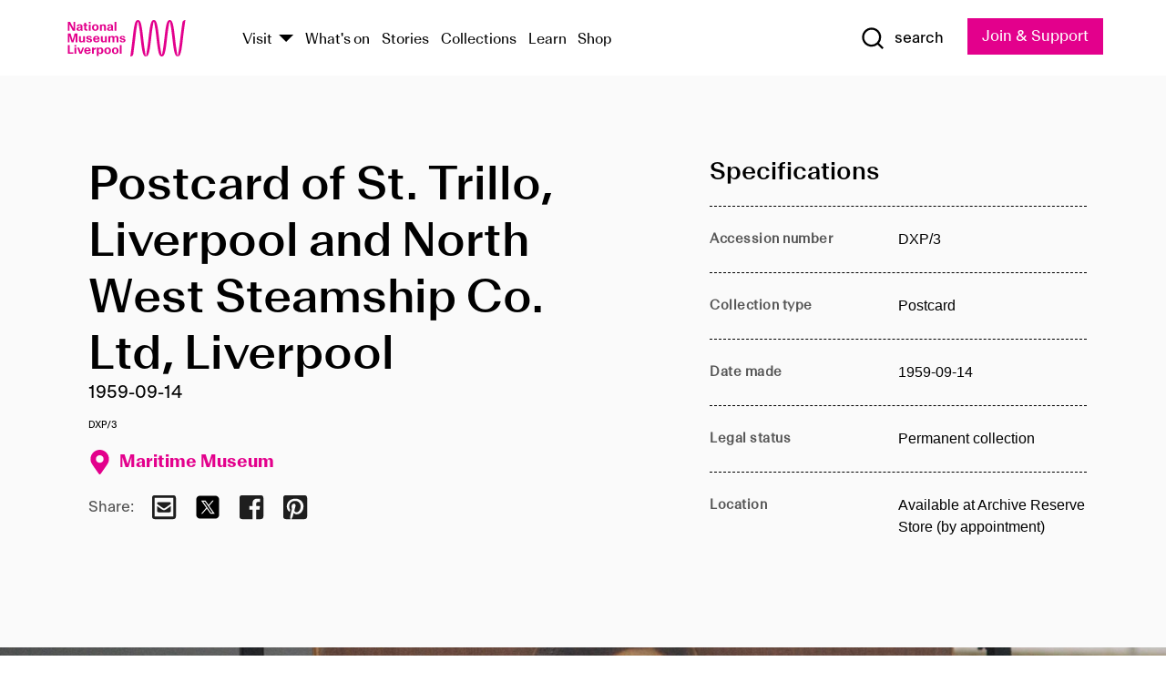

--- FILE ---
content_type: text/html; charset=utf-8
request_url: https://www.liverpoolmuseums.org.uk/artifact/postcard-of-st-trillo-liverpool-and-north-west-steamship-co-ltd-liverpool
body_size: 4719
content:
<!DOCTYPE html><html><head><meta charSet="utf-8"/><meta name="viewport" content="width=device-width"/><title>Postcard of St. Trillo, Liverpool and North West Steamship Co. Ltd, Liverpool | National Museums Liverpool</title><meta name="title" content="Postcard of St. Trillo, Liverpool and North West Steamship Co. Ltd, Liverpool | National Museums Liverpool"/><meta name="url" content="https://www.liverpoolmuseums.org.uk/artifact/postcard-of-st-trillo-liverpool-and-north-west-steamship-co-ltd-liverpool"/><meta property="og:site_name" content="National Museums Liverpool"/><meta property="og:type" content="Artifact"/><meta property="og:url" content="https://www.liverpoolmuseums.org.uk/artifact/postcard-of-st-trillo-liverpool-and-north-west-steamship-co-ltd-liverpool"/><meta property="og:title" content="Postcard of St. Trillo, Liverpool and North West Steamship Co. Ltd, Liverpool"/><meta name="twitter:card" content="summary"/><meta name="twitter:title" content="Postcard of St. Trillo, Liverpool and North West Steamship Co. Ltd, Liverpool"/><meta name="twitter:site" content="@NML_Muse"/><meta name="twitter:url" content="https://content.liverpoolmuseums.org.uk/artifact/postcard-of-st-trillo-liverpool-and-north-west-steamship-co-ltd-liverpool"/><meta property="og:image" content="https://www.liverpoolmuseums.org.uk/static/media/nml-rhodamine-large.jpg"/><meta property="twitter:image" content="https://www.liverpoolmuseums.org.uk/static/media/nml-rhodamine-square.jpg"/><meta name="next-head-count" content="15"/><script src="https://code.jquery.com/jquery-3.5.1.min.js" integrity="sha256-9/aliU8dGd2tb6OSsuzixeV4y/faTqgFtohetphbbj0=" crossorigin="anonymous"></script><script>
              (function(h,o,t,j,a,r){
              h.hj=h.hj||function(){(h.hj.q=h.hj.q||[]).push(arguments)};
              h._hjSettings={hjid:3219582,hjsv:6};
              a=o.getElementsByTagName('head')[0];
              r=o.createElement('script');r.async=1;
              r.src=t+h._hjSettings.hjid+j+h._hjSettings.hjsv;
              a.appendChild(r);
              })(window,document,'https://static.hotjar.com/c/hotjar-','.js?sv=');</script><meta charSet="utf-8"/><link rel="shortcut icon" type="image/x-icon" href="/static/media/favicon.ico"/><script defer="" src="/static/polyfills/svgxuse.min.js"></script><script defer="" src="/static/polyfills/unorm.js"></script><script type="text/javascript">
              _linkedin_partner_id = "6740986";
              window._linkedin_data_partner_ids = window._linkedin_data_partner_ids || [];
              window._linkedin_data_partner_ids.push(_linkedin_partner_id);
            </script><script type="text/javascript">
              (function(l) {
                if (!l) {
                  window.lintrk = function(a, b) { window.lintrk.q.push([a, b]) };
                  window.lintrk.q = [];
                }
                var s = document.getElementsByTagName("script")[0];
                var b = document.createElement("script");
                b.type = "text/javascript";
                b.async = true;
                b.src = "https://snap.licdn.com/li.lms-analytics/insight.min.js";
                s.parentNode.insertBefore(b, s);
              })(window.lintrk);
            </script><noscript><img height="1" width="1" style="display:none" alt="" src="https://px.ads.linkedin.com/collect/?pid=6740986&amp;fmt=gif"/></noscript><link rel="preload" href="/_next/static/css/69a650e1c8d9085a.css" as="style"/><link rel="stylesheet" href="/_next/static/css/69a650e1c8d9085a.css" data-n-g=""/><noscript data-n-css=""></noscript><script defer="" nomodule="" src="/_next/static/chunks/polyfills-c67a75d1b6f99dc8.js"></script><script src="/_next/static/chunks/webpack-d1c608b21d57c472.js" defer=""></script><script src="/_next/static/chunks/framework-d5719ebbbcec5741.js" defer=""></script><script src="/_next/static/chunks/main-c52fcc867bd80df0.js" defer=""></script><script src="/_next/static/chunks/pages/_app-7f8f327192b1f6d2.js" defer=""></script><script src="/_next/static/chunks/75fc9c18-40134325ca6388e2.js" defer=""></script><script src="/_next/static/chunks/2c796e83-7ab690b33a6e2cb9.js" defer=""></script><script src="/_next/static/chunks/26770aaf-e5f75a4589951ba5.js" defer=""></script><script src="/_next/static/chunks/3b9d1622-cb3530196cc04533.js" defer=""></script><script src="/_next/static/chunks/743-6d2ab5d15195f4e7.js" defer=""></script><script src="/_next/static/chunks/853-e7cd37543176a7fa.js" defer=""></script><script src="/_next/static/chunks/278-d902f176211b92d6.js" defer=""></script><script src="/_next/static/chunks/666-3027421fdb5bb7ce.js" defer=""></script><script src="/_next/static/chunks/253-6ee1b430ae4cf66d.js" defer=""></script><script src="/_next/static/chunks/794-f3cae7ad91cb5d07.js" defer=""></script><script src="/_next/static/chunks/2-0d3590ccee6ee82f.js" defer=""></script><script src="/_next/static/chunks/259-887a894390c5e056.js" defer=""></script><script src="/_next/static/chunks/563-79256bec02dde020.js" defer=""></script><script src="/_next/static/chunks/153-4abe4a3e6b4be9e9.js" defer=""></script><script src="/_next/static/chunks/493-b61572e3b7ce598d.js" defer=""></script><script src="/_next/static/chunks/pages/drupal-2abfd4e1db51d38e.js" defer=""></script><script src="/_next/static/ASqhmMd104crkElboZQNn/_buildManifest.js" defer=""></script><script src="/_next/static/ASqhmMd104crkElboZQNn/_ssgManifest.js" defer=""></script><style id="__jsx-897211111">a.jsx-897211111{font-size:1.6rem;}</style><style id="__jsx-2139125512">.button--mailchimp-submit.jsx-2139125512{white-space:nowrap;}</style><style id="__jsx-4154269630">.page-transition-enter{opacity:0;-webkit-transform:translate3d(0,5px,0);-ms-transform:translate3d(0,5px,0);transform:translate3d(0,5px,0);}.page-transition-enter-active{opacity:1;-webkit-transform:translate3d(0,0,0);-ms-transform:translate3d(0,0,0);transform:translate3d(0,0,0);-webkit-transition:opacity 200ms,-webkit-transform 200ms;-webkit-transition:opacity 200ms,transform 200ms;transition:opacity 200ms,transform 200ms;}.page-transition-exit{opacity:1;}.page-transition-exit-active{opacity:0;-webkit-transition:opacity 200ms;transition:opacity 200ms;}</style></head><body><noscript><iframe title="GTM" src="https://www.googletagmanager.com/ns.html?id=GTM-TH4M7B" height="0" width="0" style="display:none;visibility:hidden"></iframe></noscript><div id="__next"><div id="all" class="jsx-4154269630"><header class="section header header--primary" role="banner"><div class="u--in u--lane"><div class="columns is-mobile is-vcentered"><div class="column is-narrow is-hidden-desktop"><button type="button" aria-controls="navi" class="burger burger--squeeze" aria-label="toggle site navigation" aria-expanded="false" data-behaviour="toggle-visibility"><div class="burger__lines" aria-hidden="true"></div><span class="visuallyhidden">toggle site navigation</span></button></div><div class="column is-narrow"><a class="nml-logo" href="/"><span class="nml-logo__small"><img src="/static/images/logos/nml-rhodamine-large.svg" alt="National Museums Liverpool - Homepage"/></span><span class="nml-logo__text vh">National Museums Liverpool</span></a></div><div class="column"><div id="navi" class=""><div class="columns is-gapless is-desktop is-vcentered"><div class="column"><nav id="nav--primary" class="nav nav--primary nav--cms" role="navigation" itemscope="" itemType="https://schema.org/SiteNavigationElement" aria-label="Primary navigation"><h2 class="">Main menu</h2><ul class="menu"><li class="menu__item menu__item--parent
            
            "><a href="/visit">Visit</a><button type="button" aria-controls="subnav" aria-haspopup="true" aria-expanded="false" aria-label="Show Venues" class="toggle toggle--arrow" data-behaviour="toggle-visibility"><span class="visuallyhidden">show venues</span></button><div class="menu__subnav search--hide" id="subnav" aria-hidden="true"><div class="u--lane"><div class="venues venues--text"><a class="venue logo" aria-label="Museum of Liverpool" href="/museum-of-liverpool">Museum of Liverpool</a><a class="venue logo" aria-label="World Museum" href="/world-museum">World Museum</a><a class="venue logo" aria-label="International Slavery Museum" href="/international-slavery-museum">International Slavery Museum</a><a class="venue logo" aria-label="Maritime Museum" href="/maritime-museum">Maritime Museum</a><a class="venue logo" aria-label="Walker Art Gallery" href="/walker-art-gallery">Walker Art Gallery</a><a class="venue logo" aria-label="Sudley House" href="/sudley-house">Sudley House</a><a class="venue logo" aria-label="Lady Lever Art Gallery" href="/lady-lever-art-gallery">Lady Lever Art Gallery</a></div></div></div></li><li class="menu__item "><a href="/whatson">What&#x27;s on</a></li><li class="menu__item "><a href="/stories">Stories</a></li><li class="menu__item "><a href="/collections">Collections</a></li><li class="menu__item "><a href="/learn/schools-home">Learn</a></li><li class="menu__item"><a href="https://national-museums-liverpool.myshopify.com">Shop</a></li></ul></nav></div><div class="column is-narrow is-hidden-touch"><button type="button" aria-controls="search" aria-expanded="false" aria-label="Show Search" class="show-search-toggle toggle" data-behaviour="toggle-visibility"><span class="toggle__icon"><svg xmlns="http://www.w3.org/2000/svg" xmlns:xlink="http://www.w3.org/1999/xlink" class="svg svg--icon" aria-hidden="true" focusable="false"><use xlink:href="/static/images/sprite.svg#glyph-search"></use></svg></span><span class="toggle__text"><span class="visuallyhidden">toggle</span>search</span></button></div></div></div></div><div class="column is-narrow"><a type="button" class="jsx-897211111 button button--special " href="/join-and-support"><span class="jsx-897211111 button__label">Join &amp; Support</span><span class="jsx-897211111 button__triangle"></span></a></div></div></div></header><main class="jsx-4154269630"><div class="page-transition-enter"><section class="section section--artifact section--alt"><div class="u--in u--lane"><div class="section__body"><div class="columns is-variable is-7 is-desktop"><div class="column"><section class="section section--alt"><div class="u--in u--lane"><div><h1 class="h--1">Postcard of St. Trillo, Liverpool and North West Steamship Co. Ltd, Liverpool</h1><div class="placard__info"></div><div class="placard__uuid">DXP/3</div><div></div><div class="placard__info placard__info--share"></div></div></div></section></div><div class="column is-5-desktop"><div class="artifact__accordion u--in u--lane"></div></div></div></div></div></section></div></main><footer><section class="section section--venues"><div class="u--in u--lane"><div class="venues "><a class="venue logo" aria-label="Museum of Liverpool" href="/museum-of-liverpool"><svg xmlns="http://www.w3.org/2000/svg" xmlns:xlink="http://www.w3.org/1999/xlink" class="svg svg--icon" aria-hidden="true" focusable="false"><use xlink:href="/static/images/sprite.svg#glyph-venue-ml--v"></use></svg></a><a class="venue logo" aria-label="World Museum" href="/world-museum"><svg xmlns="http://www.w3.org/2000/svg" xmlns:xlink="http://www.w3.org/1999/xlink" class="svg svg--icon" aria-hidden="true" focusable="false"><use xlink:href="/static/images/sprite.svg#glyph-venue-wm--v"></use></svg></a><a class="venue logo" aria-label="International Slavery Museum" href="/international-slavery-museum"><svg xmlns="http://www.w3.org/2000/svg" xmlns:xlink="http://www.w3.org/1999/xlink" class="svg svg--icon" aria-hidden="true" focusable="false"><use xlink:href="/static/images/sprite.svg#glyph-venue-is--v"></use></svg></a><a class="venue logo" aria-label="Maritime Museum" href="/maritime-museum"><svg xmlns="http://www.w3.org/2000/svg" xmlns:xlink="http://www.w3.org/1999/xlink" class="svg svg--icon" aria-hidden="true" focusable="false"><use xlink:href="/static/images/sprite.svg#glyph-venue-mm--v"></use></svg></a><a class="venue logo" aria-label="Walker Art Gallery" href="/walker-art-gallery"><svg xmlns="http://www.w3.org/2000/svg" xmlns:xlink="http://www.w3.org/1999/xlink" class="svg svg--icon" aria-hidden="true" focusable="false"><use xlink:href="/static/images/sprite.svg#glyph-venue-wa--v"></use></svg></a><a class="venue logo" aria-label="Sudley House" href="/sudley-house"><svg xmlns="http://www.w3.org/2000/svg" xmlns:xlink="http://www.w3.org/1999/xlink" class="svg svg--icon" aria-hidden="true" focusable="false"><use xlink:href="/static/images/sprite.svg#glyph-venue-sh--v"></use></svg></a><a class="venue logo" aria-label="Lady Lever Art Gallery" href="/lady-lever-art-gallery"><svg xmlns="http://www.w3.org/2000/svg" xmlns:xlink="http://www.w3.org/1999/xlink" class="svg svg--icon" aria-hidden="true" focusable="false"><use xlink:href="/static/images/sprite.svg#glyph-venue-ll--v"></use></svg></a></div></div></section><section class="section section--bigfoot"><div class="u--in u--lane"><div class="bigfoot"><div class="columns is-mobile is-multiline"><div class="column is-half-touch"><span class="bigfoot__heading">About</span></div><div class="column is-half-touch"><span class="bigfoot__heading">Support</span></div><div class="column is-half-touch"><span class="bigfoot__heading">Resource</span></div><div class="column is-half-touch"><span class="bigfoot__heading">Venue hire</span></div><div class="column is-4-desktop is-full-touch"><span class="bigfoot__heading">Stay in touch</span><p>Receive news about National Museums Liverpool, exhibitions, events and more.</p><fieldset class="jsx-2139125512"><legend aria-hidden="true" class="jsx-2139125512 visuallyhidden">Email Signup</legend><div class="jsx-2139125512 email-input"><label for="email-signup" class="jsx-2139125512 visuallyhidden">Email Address</label><a href="/sign-up" class="jsx-2139125512"><button type="submit" class="jsx-2139125512 button button--solid button--mailchimp-submit">Sign up</button></a></div></fieldset></div></div><div class="bigfoot__social"><div class="social-channels"><div class="columns is-centered"><div class="column is-narrow"><a href="https://www.youtube.com/user/NMLWebTeam" class="channel channel--youtube"><span class="channel__icon"><svg xmlns="http://www.w3.org/2000/svg" xmlns:xlink="http://www.w3.org/1999/xlink" class="svg svg--icon" aria-hidden="true" focusable="false"><use xlink:href="/static/images/sprite.svg#glyph-youtube"></use></svg></span><span class="channel__name">Subscribe to our YouTube Channel</span></a></div></div></div></div></div></div></section><section class="section section--colophon"><div class="u--in u--lane"><div class="colophon"><div class="columns is-mobile"><div class="column has-text-centered-touch"><p>© <!-- -->2026<!-- --> National Museums Liverpool. All rights reserved.</p></div><div class="column has-text-centered-touch is-narrow"><ul class="foot_links"><li><a href="/privacy">Privacy</a></li><li><a href="/modern-slavery-statement">Modern Slavery Statement</a></li><li><a href="/cookies">Cookies</a></li><li><a href="/accessibility">Accessibility Statement</a></li></ul></div></div></div></div></section></footer><button type="button" id="back-to-top" class="" aria-label="Back to top"><svg xmlns="http://www.w3.org/2000/svg" xmlns:xlink="http://www.w3.org/1999/xlink" class="svg svg--icon" aria-hidden="true" focusable="false"><use xlink:href="/static/images/sprite.svg#glyph-arrow-up"></use></svg></button></div></div><script id="__NEXT_DATA__" type="application/json">{"props":{"pageProps":{"data":{"type":"node--artifact","id":"4421b08b-a7a4-452b-a817-cb78d68eb112","links":{"self":{"href":"https://content.liverpoolmuseums.org.uk/jsonapi/node/artifact/4421b08b-a7a4-452b-a817-cb78d68eb112?resourceVersion=id%3A84920"},"working-copy":{"href":"https://content.liverpoolmuseums.org.uk/jsonapi/node/artifact/4421b08b-a7a4-452b-a817-cb78d68eb112?resourceVersion=rel%3Aworking-copy"}},"attributes":{"drupal_internal__nid":79424,"drupal_internal__vid":84920,"langcode":"en","revision_timestamp":"2020-01-23T15:35:51+00:00","status":true,"title":"Postcard of St. Trillo, Liverpool and North West Steamship Co. Ltd, Liverpool","created":"2020-01-23T15:35:51+00:00","changed":"2025-10-18T15:55:16+00:00","promote":true,"sticky":false,"default_langcode":true,"revision_translation_affected":true,"moderation_state":null,"metatag":null,"metatag_normalized":[{"tag":"meta","attributes":{"name":"title","content":"Postcard of St. Trillo, Liverpool and North West Steamship Co. Ltd, Liverpool | National Museums Liverpool"}},{"tag":"link","attributes":{"rel":"canonical","href":"https://www.liverpoolmuseums.org.uk/artifact/postcard-of-st-trillo-liverpool-and-north-west-steamship-co-ltd-liverpool"}},{"tag":"meta","attributes":{"property":"og:site_name","content":"National Museums Liverpool"}},{"tag":"meta","attributes":{"property":"og:type","content":"Artifact"}},{"tag":"meta","attributes":{"property":"og:url","content":"https://www.liverpoolmuseums.org.uk/artifact/postcard-of-st-trillo-liverpool-and-north-west-steamship-co-ltd-liverpool"}},{"tag":"meta","attributes":{"property":"og:title","content":"Postcard of St. Trillo, Liverpool and North West Steamship Co. Ltd, Liverpool"}},{"tag":"meta","attributes":{"name":"twitter:card","content":"summary"}},{"tag":"meta","attributes":{"name":"twitter:title","content":"Postcard of St. Trillo, Liverpool and North West Steamship Co. Ltd, Liverpool"}},{"tag":"meta","attributes":{"name":"twitter:site","content":"@NML_Muse"}},{"tag":"meta","attributes":{"name":"twitter:url","content":"https://content.liverpoolmuseums.org.uk/artifact/postcard-of-st-trillo-liverpool-and-north-west-steamship-co-ltd-liverpool"}}],"path":{"alias":"/artifact/postcard-of-st-trillo-liverpool-and-north-west-steamship-co-ltd-liverpool","pid":7423029,"langcode":"en"},"publish_on":null,"unpublish_on":null,"publish_state":null,"unpublish_state":null,"field_collector":null,"field_credit_line":null,"field_culture":null,"field_datecollected":null,"field_date_collected":"1959-09-14","field_description":null,"field_display_on":null,"field_inscription":null,"field_itemname":"Postcard","field_legal_status":"PERMANENT COLLECTION","field_locationname":"Available at Archive Reserve Store (by appointment)","field_maker":null,"field_materials":null,"field_measurements":null,"field_meta_tags":null,"field_mimsy_id":"633478","field_note":null,"field_number":"DXP/3","field_on_display":true,"field_other_numbers":["Accession Number: 1986.76.13"],"field_other_people":[],"field_other_places":[],"field_placecollected":null,"field_placemade":null,"field_provenance":[],"field_publications":[],"field_related_events":[],"field_venue_code":"mm","field_whole_part":"ITEM"},"relationships":{"node_type":{"data":{"type":"node_type--node_type","id":"56adde85-2bce-4168-95b9-5c731d7a0706","meta":{"drupal_internal__target_id":"artifact"}},"links":{"related":{"href":"https://content.liverpoolmuseums.org.uk/jsonapi/node/artifact/4421b08b-a7a4-452b-a817-cb78d68eb112/node_type?resourceVersion=id%3A84920"},"self":{"href":"https://content.liverpoolmuseums.org.uk/jsonapi/node/artifact/4421b08b-a7a4-452b-a817-cb78d68eb112/relationships/node_type?resourceVersion=id%3A84920"}}},"revision_uid":{"data":{"type":"user--user","id":"05537a0d-b2f4-450a-b177-04d1cce7cc84","meta":{"drupal_internal__target_id":1}},"links":{"related":{"href":"https://content.liverpoolmuseums.org.uk/jsonapi/node/artifact/4421b08b-a7a4-452b-a817-cb78d68eb112/revision_uid?resourceVersion=id%3A84920"},"self":{"href":"https://content.liverpoolmuseums.org.uk/jsonapi/node/artifact/4421b08b-a7a4-452b-a817-cb78d68eb112/relationships/revision_uid?resourceVersion=id%3A84920"}}},"uid":{"data":{"type":"user--user","id":"05537a0d-b2f4-450a-b177-04d1cce7cc84","meta":{"drupal_internal__target_id":1}},"links":{"related":{"href":"https://content.liverpoolmuseums.org.uk/jsonapi/node/artifact/4421b08b-a7a4-452b-a817-cb78d68eb112/uid?resourceVersion=id%3A84920"},"self":{"href":"https://content.liverpoolmuseums.org.uk/jsonapi/node/artifact/4421b08b-a7a4-452b-a817-cb78d68eb112/relationships/uid?resourceVersion=id%3A84920"}}},"field_add_paragraph":{"data":[],"links":{"related":{"href":"https://content.liverpoolmuseums.org.uk/jsonapi/node/artifact/4421b08b-a7a4-452b-a817-cb78d68eb112/field_add_paragraph?resourceVersion=id%3A84920"},"self":{"href":"https://content.liverpoolmuseums.org.uk/jsonapi/node/artifact/4421b08b-a7a4-452b-a817-cb78d68eb112/relationships/field_add_paragraph?resourceVersion=id%3A84920"}}},"field_collections":{"data":[{"type":"node--collection","id":"25e7f19e-d684-465b-8147-80d644c06197","meta":{"drupal_internal__target_id":49506}}],"links":{"related":{"href":"https://content.liverpoolmuseums.org.uk/jsonapi/node/artifact/4421b08b-a7a4-452b-a817-cb78d68eb112/field_collections?resourceVersion=id%3A84920"},"self":{"href":"https://content.liverpoolmuseums.org.uk/jsonapi/node/artifact/4421b08b-a7a4-452b-a817-cb78d68eb112/relationships/field_collections?resourceVersion=id%3A84920"}}},"field_curated_by":{"data":null,"links":{"related":{"href":"https://content.liverpoolmuseums.org.uk/jsonapi/node/artifact/4421b08b-a7a4-452b-a817-cb78d68eb112/field_curated_by?resourceVersion=id%3A84920"},"self":{"href":"https://content.liverpoolmuseums.org.uk/jsonapi/node/artifact/4421b08b-a7a4-452b-a817-cb78d68eb112/relationships/field_curated_by?resourceVersion=id%3A84920"}}},"field_image_object":{"data":[],"links":{"related":{"href":"https://content.liverpoolmuseums.org.uk/jsonapi/node/artifact/4421b08b-a7a4-452b-a817-cb78d68eb112/field_image_object?resourceVersion=id%3A84920"},"self":{"href":"https://content.liverpoolmuseums.org.uk/jsonapi/node/artifact/4421b08b-a7a4-452b-a817-cb78d68eb112/relationships/field_image_object?resourceVersion=id%3A84920"}}},"field_interest_categories":{"data":[],"links":{"related":{"href":"https://content.liverpoolmuseums.org.uk/jsonapi/node/artifact/4421b08b-a7a4-452b-a817-cb78d68eb112/field_interest_categories?resourceVersion=id%3A84920"},"self":{"href":"https://content.liverpoolmuseums.org.uk/jsonapi/node/artifact/4421b08b-a7a4-452b-a817-cb78d68eb112/relationships/field_interest_categories?resourceVersion=id%3A84920"}}},"field_themes":{"data":[],"links":{"related":{"href":"https://content.liverpoolmuseums.org.uk/jsonapi/node/artifact/4421b08b-a7a4-452b-a817-cb78d68eb112/field_themes?resourceVersion=id%3A84920"},"self":{"href":"https://content.liverpoolmuseums.org.uk/jsonapi/node/artifact/4421b08b-a7a4-452b-a817-cb78d68eb112/relationships/field_themes?resourceVersion=id%3A84920"}}},"field_venue":{"data":{"type":"node--venue","id":"570b9ddd-7525-496c-8a04-aa462b5231ea","meta":{"drupal_internal__target_id":12}},"links":{"related":{"href":"https://content.liverpoolmuseums.org.uk/jsonapi/node/artifact/4421b08b-a7a4-452b-a817-cb78d68eb112/field_venue?resourceVersion=id%3A84920"},"self":{"href":"https://content.liverpoolmuseums.org.uk/jsonapi/node/artifact/4421b08b-a7a4-452b-a817-cb78d68eb112/relationships/field_venue?resourceVersion=id%3A84920"}}}}},"relationships":{"node_type":{"data":{"type":"node_type--node_type","id":"56adde85-2bce-4168-95b9-5c731d7a0706","meta":{"drupal_internal__target_id":"artifact"}},"links":{"related":{"href":"https://content.liverpoolmuseums.org.uk/jsonapi/node/artifact/4421b08b-a7a4-452b-a817-cb78d68eb112/node_type?resourceVersion=id%3A84920"},"self":{"href":"https://content.liverpoolmuseums.org.uk/jsonapi/node/artifact/4421b08b-a7a4-452b-a817-cb78d68eb112/relationships/node_type?resourceVersion=id%3A84920"}}},"revision_uid":{"data":{"type":"user--user","id":"05537a0d-b2f4-450a-b177-04d1cce7cc84","meta":{"drupal_internal__target_id":1}},"links":{"related":{"href":"https://content.liverpoolmuseums.org.uk/jsonapi/node/artifact/4421b08b-a7a4-452b-a817-cb78d68eb112/revision_uid?resourceVersion=id%3A84920"},"self":{"href":"https://content.liverpoolmuseums.org.uk/jsonapi/node/artifact/4421b08b-a7a4-452b-a817-cb78d68eb112/relationships/revision_uid?resourceVersion=id%3A84920"}}},"uid":{"data":{"type":"user--user","id":"05537a0d-b2f4-450a-b177-04d1cce7cc84","meta":{"drupal_internal__target_id":1}},"links":{"related":{"href":"https://content.liverpoolmuseums.org.uk/jsonapi/node/artifact/4421b08b-a7a4-452b-a817-cb78d68eb112/uid?resourceVersion=id%3A84920"},"self":{"href":"https://content.liverpoolmuseums.org.uk/jsonapi/node/artifact/4421b08b-a7a4-452b-a817-cb78d68eb112/relationships/uid?resourceVersion=id%3A84920"}}},"field_add_paragraph":{"data":[],"links":{"related":{"href":"https://content.liverpoolmuseums.org.uk/jsonapi/node/artifact/4421b08b-a7a4-452b-a817-cb78d68eb112/field_add_paragraph?resourceVersion=id%3A84920"},"self":{"href":"https://content.liverpoolmuseums.org.uk/jsonapi/node/artifact/4421b08b-a7a4-452b-a817-cb78d68eb112/relationships/field_add_paragraph?resourceVersion=id%3A84920"}}},"field_collections":{"data":[{"type":"node--collection","id":"25e7f19e-d684-465b-8147-80d644c06197","meta":{"drupal_internal__target_id":49506}}],"links":{"related":{"href":"https://content.liverpoolmuseums.org.uk/jsonapi/node/artifact/4421b08b-a7a4-452b-a817-cb78d68eb112/field_collections?resourceVersion=id%3A84920"},"self":{"href":"https://content.liverpoolmuseums.org.uk/jsonapi/node/artifact/4421b08b-a7a4-452b-a817-cb78d68eb112/relationships/field_collections?resourceVersion=id%3A84920"}}},"field_curated_by":{"data":null,"links":{"related":{"href":"https://content.liverpoolmuseums.org.uk/jsonapi/node/artifact/4421b08b-a7a4-452b-a817-cb78d68eb112/field_curated_by?resourceVersion=id%3A84920"},"self":{"href":"https://content.liverpoolmuseums.org.uk/jsonapi/node/artifact/4421b08b-a7a4-452b-a817-cb78d68eb112/relationships/field_curated_by?resourceVersion=id%3A84920"}}},"field_image_object":{"data":[],"links":{"related":{"href":"https://content.liverpoolmuseums.org.uk/jsonapi/node/artifact/4421b08b-a7a4-452b-a817-cb78d68eb112/field_image_object?resourceVersion=id%3A84920"},"self":{"href":"https://content.liverpoolmuseums.org.uk/jsonapi/node/artifact/4421b08b-a7a4-452b-a817-cb78d68eb112/relationships/field_image_object?resourceVersion=id%3A84920"}}},"field_interest_categories":{"data":[],"links":{"related":{"href":"https://content.liverpoolmuseums.org.uk/jsonapi/node/artifact/4421b08b-a7a4-452b-a817-cb78d68eb112/field_interest_categories?resourceVersion=id%3A84920"},"self":{"href":"https://content.liverpoolmuseums.org.uk/jsonapi/node/artifact/4421b08b-a7a4-452b-a817-cb78d68eb112/relationships/field_interest_categories?resourceVersion=id%3A84920"}}},"field_themes":{"data":[],"links":{"related":{"href":"https://content.liverpoolmuseums.org.uk/jsonapi/node/artifact/4421b08b-a7a4-452b-a817-cb78d68eb112/field_themes?resourceVersion=id%3A84920"},"self":{"href":"https://content.liverpoolmuseums.org.uk/jsonapi/node/artifact/4421b08b-a7a4-452b-a817-cb78d68eb112/relationships/field_themes?resourceVersion=id%3A84920"}}},"field_venue":{"data":{"type":"node--venue","id":"570b9ddd-7525-496c-8a04-aa462b5231ea","meta":{"drupal_internal__target_id":12}},"links":{"related":{"href":"https://content.liverpoolmuseums.org.uk/jsonapi/node/artifact/4421b08b-a7a4-452b-a817-cb78d68eb112/field_venue?resourceVersion=id%3A84920"},"self":{"href":"https://content.liverpoolmuseums.org.uk/jsonapi/node/artifact/4421b08b-a7a4-452b-a817-cb78d68eb112/relationships/field_venue?resourceVersion=id%3A84920"}}}},"venueRef":"570b9ddd-7525-496c-8a04-aa462b5231ea","paragraphs":[],"metatags":[{"content":"Postcard of St. Trillo, Liverpool and North West Steamship Co. Ltd, Liverpool | National Museums Liverpool","name":"title"},{"name":"url","content":"https://www.liverpoolmuseums.org.uk/artifact/postcard-of-st-trillo-liverpool-and-north-west-steamship-co-ltd-liverpool"},{"content":"National Museums Liverpool","property":"og:site_name"},{"content":"Artifact","property":"og:type"},{"content":"https://www.liverpoolmuseums.org.uk/artifact/postcard-of-st-trillo-liverpool-and-north-west-steamship-co-ltd-liverpool","property":"og:url"},{"content":"Postcard of St. Trillo, Liverpool and North West Steamship Co. Ltd, Liverpool","property":"og:title"},{"content":"summary","name":"twitter:card"},{"content":"Postcard of St. Trillo, Liverpool and North West Steamship Co. Ltd, Liverpool","name":"twitter:title"},{"content":"@NML_Muse","name":"twitter:site"},{"content":"https://content.liverpoolmuseums.org.uk/artifact/postcard-of-st-trillo-liverpool-and-north-west-steamship-co-ltd-liverpool","name":"twitter:url"}]}},"page":"/drupal","query":{"reqPath":"/artifact/postcard-of-st-trillo-liverpool-and-north-west-steamship-co-ltd-liverpool","nodeType":"node--artifact"},"buildId":"ASqhmMd104crkElboZQNn","isFallback":false,"customServer":true,"gip":true,"appGip":true,"scriptLoader":[]}</script></body></html>

--- FILE ---
content_type: application/javascript; charset=UTF-8
request_url: https://www.liverpoolmuseums.org.uk/_next/static/chunks/26770aaf-e5f75a4589951ba5.js
body_size: 18291
content:
"use strict";(self.webpackChunk_N_E=self.webpackChunk_N_E||[]).push([[982],{94993:function(e,t,n){var r;n.r(t),n.d(t,{Composite:function(){return j},CompositeItem:function(){return q},FloatingArrow:function(){return V},FloatingDelayGroup:function(){return de},FloatingFocusManager:function(){return He},FloatingList:function(){return F},FloatingNode:function(){return ne},FloatingOverlay:function(){return qe},FloatingPortal:function(){return Fe},FloatingTree:function(){return re},arrow:function(){return a.x7},autoPlacement:function(){return a.X5},autoUpdate:function(){return f.Me},computePosition:function(){return f.oo},detectOverflow:function(){return f.US},flip:function(){return a.RR},getOverflowAncestors:function(){return i.Kx},hide:function(){return a.Cp},inline:function(){return a.Qo},inner:function(){return Et},limitShift:function(){return a.dr},offset:function(){return a.cv},platform:function(){return f.Jv},safePolygon:function(){return wt},shift:function(){return a.uY},size:function(){return a.dp},useClick:function(){return Xe},useClientPoint:function(){return Ge},useDelayGroup:function(){return ve},useDelayGroupContext:function(){return fe},useDismiss:function(){return Qe},useFloating:function(){return et},useFloatingNodeId:function(){return te},useFloatingParentNodeId:function(){return $},useFloatingPortalNode:function(){return De},useFloatingRootContext:function(){return $e},useFloatingTree:function(){return ee},useFocus:function(){return tt},useHover:function(){return le},useId:function(){return G},useInnerOffset:function(){return xt},useInteractions:function(){return ut},useListItem:function(){return K},useListNavigation:function(){return ft},useMergeRefs:function(){return d},useRole:function(){return vt},useTransitionStatus:function(){return gt},useTransitionStyles:function(){return ht},useTypeahead:function(){return yt}});var o=n(67294),u=n(97145),c=n(71347),i=n(37317),l=n(88388),s=n(73935),a=n(1371),f=n(29545);function d(e){return o.useMemo((()=>e.every((e=>null==e))?null:t=>{e.forEach((e=>{"function"===typeof e?e(t):null!=e&&(e.current=t)}))}),e)}const v={...r||(r=n.t(o,2))},m=v.useInsertionEffect||(e=>e());function p(e){const t=o.useRef((()=>{0}));return m((()=>{t.current=e})),o.useCallback((function(){for(var e=arguments.length,n=new Array(e),r=0;r<e;r++)n[r]=arguments[r];return null==t.current?void 0:t.current(...n)}),[])}const g="ArrowUp",h="ArrowDown",y="ArrowLeft",b="ArrowRight";function E(e,t,n){return Math.floor(e/t)!==n}function x(e,t){return t<0||t>=e.current.length}function R(e,t){return k(e,{disabledIndices:t})}function w(e,t){return k(e,{decrement:!0,startingIndex:e.current.length,disabledIndices:t})}function k(e,t){let{startingIndex:n=-1,decrement:r=!1,disabledIndices:o,amount:u=1}=void 0===t?{}:t;const c=e.current;let i=n;do{i+=r?-u:u}while(i>=0&&i<=c.length-1&&O(c,i,o));return i}function I(e,t){let{event:n,orientation:r,loop:o,cols:i,disabledIndices:l,minIndex:s,maxIndex:a,prevIndex:f,stopEvent:d=!1}=t,v=f;if(n.key===g){if(d&&(0,u.p7)(n),-1===f)v=a;else if(v=k(e,{startingIndex:v,amount:i,decrement:!0,disabledIndices:l}),o&&(f-i<s||v<0)){const e=f%i,t=a%i,n=a-(t-e);v=t===e?a:t>e?n:n-i}x(e,v)&&(v=f)}if(n.key===h&&(d&&(0,u.p7)(n),-1===f?v=s:(v=k(e,{startingIndex:f,amount:i,disabledIndices:l}),o&&f+i>a&&(v=k(e,{startingIndex:f%i-i,amount:i,disabledIndices:l}))),x(e,v)&&(v=f)),"both"===r){const t=(0,c.GW)(f/i);n.key===b&&(d&&(0,u.p7)(n),f%i!==i-1?(v=k(e,{startingIndex:f,disabledIndices:l}),o&&E(v,i,t)&&(v=k(e,{startingIndex:f-f%i-1,disabledIndices:l}))):o&&(v=k(e,{startingIndex:f-f%i-1,disabledIndices:l})),E(v,i,t)&&(v=f)),n.key===y&&(d&&(0,u.p7)(n),f%i!==0?(v=k(e,{startingIndex:f,decrement:!0,disabledIndices:l}),o&&E(v,i,t)&&(v=k(e,{startingIndex:f+(i-f%i),decrement:!0,disabledIndices:l}))):o&&(v=k(e,{startingIndex:f+(i-f%i),decrement:!0,disabledIndices:l})),E(v,i,t)&&(v=f));const r=(0,c.GW)(a/i)===t;x(e,v)&&(v=o&&r?n.key===y?a:k(e,{startingIndex:f-f%i-1,disabledIndices:l}):f)}return v}function M(e,t,n){const r=[];let o=0;return e.forEach(((e,u)=>{let{width:c,height:i}=e,l=!1;for(n&&(o=0);!l;){const e=[];for(let n=0;n<c;n++)for(let r=0;r<i;r++)e.push(o+n+r*t);o%t+c<=t&&e.every((e=>null==r[e]))?(e.forEach((e=>{r[e]=u})),l=!0):o++}})),[...r]}function C(e,t,n,r,o){if(-1===e)return-1;const u=n.indexOf(e),c=t[e];switch(o){case"tl":return u;case"tr":return c?u+c.width-1:u;case"bl":return c?u+(c.height-1)*r:u;case"br":return n.lastIndexOf(e)}}function T(e,t){return t.flatMap(((t,n)=>e.includes(t)?[n]:[]))}function O(e,t,n){if(n)return n.includes(t);const r=e[t];return null==r||r.hasAttribute("disabled")||"true"===r.getAttribute("aria-disabled")}let P=0;function L(e,t){void 0===t&&(t={});const{preventScroll:n=!1,cancelPrevious:r=!0,sync:o=!1}=t;r&&cancelAnimationFrame(P);const u=()=>null==e?void 0:e.focus({preventScroll:n});o?u():P=requestAnimationFrame(u)}var S="undefined"!==typeof document?o.useLayoutEffect:o.useEffect;function A(e,t){const n=e.compareDocumentPosition(t);return n&Node.DOCUMENT_POSITION_FOLLOWING||n&Node.DOCUMENT_POSITION_CONTAINED_BY?-1:n&Node.DOCUMENT_POSITION_PRECEDING||n&Node.DOCUMENT_POSITION_CONTAINS?1:0}const D=o.createContext({register:()=>{},unregister:()=>{},map:new Map,elementsRef:{current:[]}});function F(e){const{children:t,elementsRef:n,labelsRef:r}=e,[u,c]=o.useState((()=>new Map)),i=o.useCallback((e=>{c((t=>new Map(t).set(e,null)))}),[]),l=o.useCallback((e=>{c((t=>{const n=new Map(t);return n.delete(e),n}))}),[]);return S((()=>{const e=new Map(u);Array.from(e.keys()).sort(A).forEach(((t,n)=>{e.set(t,n)})),function(e,t){if(e.size!==t.size)return!1;for(const[n,r]of e.entries())if(r!==t.get(n))return!1;return!0}(u,e)||c(e)}),[u]),o.createElement(D.Provider,{value:o.useMemo((()=>({register:i,unregister:l,map:u,elementsRef:n,labelsRef:r})),[i,l,u,n,r])},t)}function K(e){void 0===e&&(e={});const{label:t}=e,{register:n,unregister:r,map:u,elementsRef:c,labelsRef:i}=o.useContext(D),[l,s]=o.useState(null),a=o.useRef(null),f=o.useCallback((e=>{if(a.current=e,null!==l&&(c.current[l]=e,i)){var n;const r=void 0!==t;i.current[l]=r?t:null!=(n=null==e?void 0:e.textContent)?n:null}}),[l,c,i,t]);return S((()=>{const e=a.current;if(e)return n(e),()=>{r(e)}}),[n,r]),S((()=>{const e=a.current?u.get(a.current):null;null!=e&&s(e)}),[u]),o.useMemo((()=>({ref:f,index:null==l?-1:l})),[l,f])}function N(e,t){return"function"===typeof e?e(t):e?o.cloneElement(e,t):o.createElement("div",t)}const W=o.createContext({activeIndex:0,onNavigate:()=>{}}),_=[y,b],U=[g,h],H=[..._,...U],j=o.forwardRef((function(e,t){const{render:n,orientation:r="both",loop:u=!0,cols:c=1,disabledIndices:i,activeIndex:l,onNavigate:s,itemSizes:a,dense:f=!1,...d}=e,[v,m]=o.useState(0),E=null!=l?l:v,P=p(null!=s?s:m),S=o.useRef([]),A=n&&"function"!==typeof n?n.props:{},D=o.useMemo((()=>({activeIndex:E,onNavigate:P})),[E,P]),K=c>1;const j={...d,...A,ref:t,"aria-orientation":"both"===r?void 0:r,onKeyDown(e){null==d.onKeyDown||d.onKeyDown(e),null==A.onKeyDown||A.onKeyDown(e),function(e){if(!H.includes(e.key))return;let t=E;const n=R(S,i),o=w(S,i);if(K){const l=a||Array.from({length:S.current.length},(()=>({width:1,height:1}))),s=M(l,c,f),d=s.findIndex((e=>null!=e&&!O(S.current,e,i))),v=s.reduce(((e,t,n)=>null==t||O(S.current,t,i)?e:n),-1);t=s[I({current:s.map((e=>e?S.current[e]:null))},{event:e,orientation:r,loop:u,cols:c,disabledIndices:T([...i||S.current.map(((e,t)=>O(S.current,t)?t:void 0)),void 0],s),minIndex:d,maxIndex:v,prevIndex:C(E>o?n:E,l,s,c,e.key===h?"bl":e.key===b?"tr":"tl")})]}const l={horizontal:[b],vertical:[h],both:[b,h]}[r],s={horizontal:[y],vertical:[g],both:[y,g]}[r],d=K?H:{horizontal:_,vertical:U,both:H}[r];t===E&&[...l,...s].includes(e.key)&&(t=u&&t===o&&l.includes(e.key)?n:u&&t===n&&s.includes(e.key)?o:k(S,{startingIndex:t,decrement:s.includes(e.key),disabledIndices:i})),t===E||x(S,t)||(e.stopPropagation(),d.includes(e.key)&&e.preventDefault(),P(t),queueMicrotask((()=>{L(S.current[t])})))}(e)}};return o.createElement(W.Provider,{value:D},o.createElement(F,{elementsRef:S},N(n,j)))})),q=o.forwardRef((function(e,t){const{render:n,...r}=e,u=n&&"function"!==typeof n?n.props:{},{activeIndex:c,onNavigate:i}=o.useContext(W),{ref:l,index:s}=K(),a=d([l,t,u.ref]),f=c===s;return N(n,{...r,...u,ref:a,tabIndex:f?0:-1,"data-active":f?"":void 0,onFocus(e){null==r.onFocus||r.onFocus(e),null==u.onFocus||u.onFocus(e),i(s)}})}));function B(){return B=Object.assign?Object.assign.bind():function(e){for(var t=1;t<arguments.length;t++){var n=arguments[t];for(var r in n)Object.prototype.hasOwnProperty.call(n,r)&&(e[r]=n[r])}return e},B.apply(this,arguments)}let z=!1,X=0;const Y=()=>"floating-ui-"+Math.random().toString(36).slice(2,6)+X++;const G=v.useId||function(){const[e,t]=o.useState((()=>z?Y():void 0));return S((()=>{null==e&&t(Y())}),[]),o.useEffect((()=>{z=!0}),[]),e};const V=o.forwardRef((function(e,t){const{context:{placement:n,elements:{floating:r},middlewareData:{arrow:u}},width:c=14,height:l=7,tipRadius:s=0,strokeWidth:a=0,staticOffset:f,stroke:d,d:v,style:{transform:m,...p}={},...g}=e;const h=G(),[y,b]=o.useState(!1);if(S((()=>{if(!r)return;"rtl"===(0,i.Dx)(r).direction&&b(!0)}),[r]),!r)return null;const E=2*a,x=E/2,R=c/2*(s/-8+1),w=l/2*s/4,[k,I]=n.split("-"),M=!!v,C="top"===k||"bottom"===k,T=f&&"end"===I?"bottom":"top";let O=f&&"end"===I?"right":"left";f&&y&&(O="end"===I?"left":"right");const P=null!=(null==u?void 0:u.x)?f||u.x:"",L=null!=(null==u?void 0:u.y)?f||u.y:"",A=v||"M0,0 H"+c+" L"+(c-R)+","+(l-w)+" Q"+c/2+","+l+" "+R+","+(l-w)+" Z",D={top:M?"rotate(180deg)":"",left:M?"rotate(90deg)":"rotate(-90deg)",bottom:M?"":"rotate(180deg)",right:M?"rotate(-90deg)":"rotate(90deg)"}[k];return o.createElement("svg",B({},g,{"aria-hidden":!0,ref:t,width:M?c:c+E,height:c,viewBox:"0 0 "+c+" "+(l>c?l:c),style:{position:"absolute",pointerEvents:"none",[O]:P,[T]:L,[k]:C||M?"100%":"calc(100% - "+E/2+"px)",transform:""+D+(null!=m?m:""),...p}}),E>0&&o.createElement("path",{clipPath:"url(#"+h+")",fill:"none",stroke:d,strokeWidth:E+(v?0:1),d:A}),o.createElement("path",{stroke:E&&!v?g.fill:"none",d:A}),o.createElement("clipPath",{id:h},o.createElement("rect",{x:-x,y:x*(M?-1:1),width:c+E,height:c})))}));function Z(){const e=new Map;return{emit(t,n){var r;null==(r=e.get(t))||r.forEach((e=>e(n)))},on(t,n){e.set(t,[...e.get(t)||[],n])},off(t,n){var r;e.set(t,(null==(r=e.get(t))?void 0:r.filter((e=>e!==n)))||[])}}}const J=o.createContext(null),Q=o.createContext(null),$=()=>{var e;return(null==(e=o.useContext(J))?void 0:e.id)||null},ee=()=>o.useContext(Q);function te(e){const t=G(),n=ee(),r=$(),o=e||r;return S((()=>{const e={id:t,parentId:o};return null==n||n.addNode(e),()=>{null==n||n.removeNode(e)}}),[n,t,o]),t}function ne(e){const{children:t,id:n}=e,r=$();return o.createElement(J.Provider,{value:o.useMemo((()=>({id:n,parentId:r})),[n,r])},t)}function re(e){const{children:t}=e,n=o.useRef([]),r=o.useCallback((e=>{n.current=[...n.current,e]}),[]),u=o.useCallback((e=>{n.current=n.current.filter((t=>t!==e))}),[]),c=o.useState((()=>Z()))[0];return o.createElement(Q.Provider,{value:o.useMemo((()=>({nodesRef:n,addNode:r,removeNode:u,events:c})),[r,u,c])},t)}function oe(e){return"data-floating-ui-"+e}function ue(e){const t=(0,o.useRef)(e);return S((()=>{t.current=e})),t}const ce=oe("safe-polygon");function ie(e,t,n){return n&&!(0,u.r)(n)?0:"number"===typeof e?e:null==e?void 0:e[t]}function le(e,t){void 0===t&&(t={});const{open:n,onOpenChange:r,dataRef:c,events:l,elements:s}=e,{enabled:a=!0,delay:f=0,handleClose:d=null,mouseOnly:v=!1,restMs:m=0,move:g=!0}=t,h=ee(),y=$(),b=ue(d),E=ue(f),x=ue(n),R=o.useRef(),w=o.useRef(-1),k=o.useRef(),I=o.useRef(-1),M=o.useRef(!0),C=o.useRef(!1),T=o.useRef((()=>{})),O=o.useCallback((()=>{var e;const t=null==(e=c.current.openEvent)?void 0:e.type;return(null==t?void 0:t.includes("mouse"))&&"mousedown"!==t}),[c]);o.useEffect((()=>{if(a)return l.on("openchange",e),()=>{l.off("openchange",e)};function e(e){let{open:t}=e;t||(clearTimeout(w.current),clearTimeout(I.current),M.current=!0)}}),[a,l]),o.useEffect((()=>{if(!a)return;if(!b.current)return;if(!n)return;function e(e){O()&&r(!1,e,"hover")}const t=(0,u.Me)(s.floating).documentElement;return t.addEventListener("mouseleave",e),()=>{t.removeEventListener("mouseleave",e)}}),[s.floating,n,r,a,b,O]);const P=o.useCallback((function(e,t,n){void 0===t&&(t=!0),void 0===n&&(n="hover");const o=ie(E.current,"close",R.current);o&&!k.current?(clearTimeout(w.current),w.current=window.setTimeout((()=>r(!1,e,n)),o)):t&&(clearTimeout(w.current),r(!1,e,n))}),[E,r]),L=p((()=>{T.current(),k.current=void 0})),A=p((()=>{if(C.current){const e=(0,u.Me)(s.floating).body;e.style.pointerEvents="",e.removeAttribute(ce),C.current=!1}}));o.useEffect((()=>{if(a&&(0,i.kK)(s.domReference)){var e;const t=s.domReference;return n&&t.addEventListener("mouseleave",f),null==(e=s.floating)||e.addEventListener("mouseleave",f),g&&t.addEventListener("mousemove",o,{once:!0}),t.addEventListener("mouseenter",o),t.addEventListener("mouseleave",l),()=>{var e;n&&t.removeEventListener("mouseleave",f),null==(e=s.floating)||e.removeEventListener("mouseleave",f),g&&t.removeEventListener("mousemove",o),t.removeEventListener("mouseenter",o),t.removeEventListener("mouseleave",l)}}function t(){return!!c.current.openEvent&&["click","mousedown"].includes(c.current.openEvent.type)}function o(e){if(clearTimeout(w.current),M.current=!1,v&&!(0,u.r)(R.current)||m>0&&!ie(E.current,"open"))return;const t=ie(E.current,"open",R.current);t?w.current=window.setTimeout((()=>{x.current||r(!0,e,"hover")}),t):r(!0,e,"hover")}function l(e){if(t())return;T.current();const r=(0,u.Me)(s.floating);if(clearTimeout(I.current),b.current&&c.current.floatingContext){n||clearTimeout(w.current),k.current=b.current({...c.current.floatingContext,tree:h,x:e.clientX,y:e.clientY,onClose(){A(),L(),P(e,!0,"safe-polygon")}});const t=k.current;return r.addEventListener("mousemove",t),void(T.current=()=>{r.removeEventListener("mousemove",t)})}("touch"!==R.current||!(0,u.r3)(s.floating,e.relatedTarget))&&P(e)}function f(e){t()||c.current.floatingContext&&(null==b.current||b.current({...c.current.floatingContext,tree:h,x:e.clientX,y:e.clientY,onClose(){A(),L(),P(e)}})(e))}}),[s,a,e,v,m,g,P,L,A,r,n,x,h,E,b,c]),S((()=>{var e;if(a&&n&&null!=(e=b.current)&&e.__options.blockPointerEvents&&O()){const e=(0,u.Me)(s.floating).body;e.setAttribute(ce,""),e.style.pointerEvents="none",C.current=!0;const n=s.floating;if((0,i.kK)(s.domReference)&&n){var t;const e=s.domReference,r=null==h||null==(t=h.nodesRef.current.find((e=>e.id===y)))||null==(t=t.context)?void 0:t.elements.floating;return r&&(r.style.pointerEvents=""),e.style.pointerEvents="auto",n.style.pointerEvents="auto",()=>{e.style.pointerEvents="",n.style.pointerEvents=""}}}}),[a,n,y,s,h,b,O]),S((()=>{n||(R.current=void 0,L(),A())}),[n,L,A]),o.useEffect((()=>()=>{L(),clearTimeout(w.current),clearTimeout(I.current),A()}),[a,s.domReference,L,A]);const D=o.useMemo((()=>{function e(e){R.current=e.pointerType}return{onPointerDown:e,onPointerEnter:e,onMouseMove(e){const{nativeEvent:t}=e;function o(){M.current||x.current||r(!0,t,"hover")}v&&!(0,u.r)(R.current)||n||0===m||(clearTimeout(I.current),"touch"===R.current?o():I.current=window.setTimeout(o,m))}}}),[v,r,n,x,m]),F=o.useMemo((()=>({onMouseEnter(){clearTimeout(w.current)},onMouseLeave(e){P(e.nativeEvent,!1)}})),[P]);return o.useMemo((()=>a?{reference:D,floating:F}:{}),[a,D,F])}const se=()=>{},ae=o.createContext({delay:0,initialDelay:0,timeoutMs:0,currentId:null,setCurrentId:se,setState:se,isInstantPhase:!1}),fe=()=>o.useContext(ae);function de(e){const{children:t,delay:n,timeoutMs:r=0}=e,[u,c]=o.useReducer(((e,t)=>({...e,...t})),{delay:n,timeoutMs:r,initialDelay:n,currentId:null,isInstantPhase:!1}),i=o.useRef(null),l=o.useCallback((e=>{c({currentId:e})}),[]);return S((()=>{u.currentId?null===i.current?i.current=u.currentId:u.isInstantPhase||c({isInstantPhase:!0}):(u.isInstantPhase&&c({isInstantPhase:!1}),i.current=null)}),[u.currentId,u.isInstantPhase]),o.createElement(ae.Provider,{value:o.useMemo((()=>({...u,setState:c,setCurrentId:l})),[u,l])},t)}function ve(e,t){void 0===t&&(t={});const{open:n,onOpenChange:r,floatingId:o}=e,{id:u}=t,c=null!=u?u:o,i=fe(),{currentId:l,setCurrentId:s,initialDelay:a,setState:f,timeoutMs:d}=i;return S((()=>{l&&(f({delay:{open:1,close:ie(a,"close")}}),l!==c&&r(!1))}),[c,r,f,l,a]),S((()=>{function e(){r(!1),f({delay:a,currentId:null})}if(l&&!n&&l===c){if(d){const t=window.setTimeout(e,d);return()=>{clearTimeout(t)}}e()}}),[n,f,l,c,r,a,d]),S((()=>{s!==se&&n&&s(c)}),[n,s,c]),i}function me(e,t){let n=e.filter((e=>{var n;return e.parentId===t&&(null==(n=e.context)?void 0:n.open)})),r=n;for(;r.length;)r=e.filter((e=>{var t;return null==(t=r)?void 0:t.some((t=>{var n;return e.parentId===t.id&&(null==(n=e.context)?void 0:n.open)}))})),n=n.concat(r);return n}let pe=new WeakMap,ge=new WeakSet,he={},ye=0;const be=e=>e&&(e.host||be(e.parentNode));function Ee(e,t,n,r){const o="data-floating-ui-inert",u=r?"inert":n?"aria-hidden":null,c=(l=t,e.map((e=>{if(l.contains(e))return e;const t=be(e);return l.contains(t)?t:null})).filter((e=>null!=e)));var l;const s=new Set,a=new Set(c),f=[];he[o]||(he[o]=new WeakMap);const d=he[o];return c.forEach((function e(t){if(!t||s.has(t))return;s.add(t),t.parentNode&&e(t.parentNode)})),function e(t){if(!t||a.has(t))return;[].forEach.call(t.children,(t=>{if("script"!==(0,i.wk)(t))if(s.has(t))e(t);else{const e=u?t.getAttribute(u):null,n=null!==e&&"false"!==e,r=(pe.get(t)||0)+1,c=(d.get(t)||0)+1;pe.set(t,r),d.set(t,c),f.push(t),1===r&&n&&ge.add(t),1===c&&t.setAttribute(o,""),!n&&u&&t.setAttribute(u,"true")}}))}(t),s.clear(),ye++,()=>{f.forEach((e=>{const t=(pe.get(e)||0)-1,n=(d.get(e)||0)-1;pe.set(e,t),d.set(e,n),t||(!ge.has(e)&&u&&e.removeAttribute(u),ge.delete(e)),n||e.removeAttribute(o)})),ye--,ye||(pe=new WeakMap,pe=new WeakMap,ge=new WeakSet,he={})}}function xe(e,t,n){void 0===t&&(t=!1),void 0===n&&(n=!1);const r=(0,u.Me)(e[0]).body;return Ee(e.concat(Array.from(r.querySelectorAll("[aria-live]"))),r,t,n)}const Re=()=>({getShadowRoot:!0,displayCheck:"function"===typeof ResizeObserver&&ResizeObserver.toString().includes("[native code]")?"full":"none"});function we(e,t){const n=(0,l.ht)(e,Re());"prev"===t&&n.reverse();const r=n.indexOf((0,u.AW)((0,u.Me)(e)));return n.slice(r+1)[0]}function ke(){return we(document.body,"next")}function Ie(){return we(document.body,"prev")}function Me(e,t){const n=t||e.currentTarget,r=e.relatedTarget;return!r||!(0,u.r3)(n,r)}function Ce(e){(0,l.ht)(e,Re()).forEach((e=>{e.dataset.tabindex=e.getAttribute("tabindex")||"",e.setAttribute("tabindex","-1")}))}function Te(e){e.querySelectorAll("[data-tabindex]").forEach((e=>{const t=e.dataset.tabindex;delete e.dataset.tabindex,t?e.setAttribute("tabindex",t):e.removeAttribute("tabindex")}))}const Oe={border:0,clip:"rect(0 0 0 0)",height:"1px",margin:"-1px",overflow:"hidden",padding:0,position:"fixed",whiteSpace:"nowrap",width:"1px",top:0,left:0};function Pe(e){"Tab"===e.key&&(e.target,clearTimeout(undefined))}const Le=o.forwardRef((function(e,t){const[n,r]=o.useState();S((()=>((0,u.G6)()&&r("button"),document.addEventListener("keydown",Pe),()=>{document.removeEventListener("keydown",Pe)})),[]);const c={ref:t,tabIndex:0,role:n,"aria-hidden":!n||void 0,[oe("focus-guard")]:"",style:Oe};return o.createElement("span",B({},e,c))})),Se=o.createContext(null),Ae=oe("portal");function De(e){void 0===e&&(e={});const{id:t,root:n}=e,r=G(),u=Ke(),[c,l]=o.useState(null),s=o.useRef(null);return S((()=>()=>{null==c||c.remove(),queueMicrotask((()=>{s.current=null}))}),[c]),S((()=>{if(!r)return;if(s.current)return;const e=t?document.getElementById(t):null;if(!e)return;const n=document.createElement("div");n.id=r,n.setAttribute(Ae,""),e.appendChild(n),s.current=n,l(n)}),[t,r]),S((()=>{if(!r)return;if(s.current)return;let e=n||(null==u?void 0:u.portalNode);e&&!(0,i.kK)(e)&&(e=e.current),e=e||document.body;let o=null;t&&(o=document.createElement("div"),o.id=t,e.appendChild(o));const c=document.createElement("div");c.id=r,c.setAttribute(Ae,""),e=o||e,e.appendChild(c),s.current=c,l(c)}),[t,n,r,u]),c}function Fe(e){const{children:t,id:n,root:r=null,preserveTabOrder:u=!0}=e,c=De({id:n,root:r}),[i,l]=o.useState(null),a=o.useRef(null),f=o.useRef(null),d=o.useRef(null),v=o.useRef(null),m=!!i&&!i.modal&&i.open&&u&&!(!r&&!c);return o.useEffect((()=>{if(c&&u&&(null==i||!i.modal))return c.addEventListener("focusin",e,!0),c.addEventListener("focusout",e,!0),()=>{c.removeEventListener("focusin",e,!0),c.removeEventListener("focusout",e,!0)};function e(e){if(c&&Me(e)){("focusin"===e.type?Te:Ce)(c)}}}),[c,u,null==i?void 0:i.modal]),o.createElement(Se.Provider,{value:o.useMemo((()=>({preserveTabOrder:u,beforeOutsideRef:a,afterOutsideRef:f,beforeInsideRef:d,afterInsideRef:v,portalNode:c,setFocusManagerState:l})),[u,c])},m&&c&&o.createElement(Le,{"data-type":"outside",ref:a,onFocus:e=>{if(Me(e,c)){var t;null==(t=d.current)||t.focus()}else{const e=Ie()||(null==i?void 0:i.refs.domReference.current);null==e||e.focus()}}}),m&&c&&o.createElement("span",{"aria-owns":c.id,style:Oe}),c&&s.createPortal(t,c),m&&c&&o.createElement(Le,{"data-type":"outside",ref:f,onFocus:e=>{if(Me(e,c)){var t;null==(t=v.current)||t.focus()}else{const t=ke()||(null==i?void 0:i.refs.domReference.current);null==t||t.focus(),(null==i?void 0:i.closeOnFocusOut)&&(null==i||i.onOpenChange(!1,e.nativeEvent))}}}))}const Ke=()=>o.useContext(Se);let Ne=[];function We(e){Ne=Ne.filter((e=>e.isConnected));let t=e;if(t&&"body"!==(0,i.wk)(t)){if(!(0,l.Wq)(t,Re())){const e=(0,l.ht)(t,Re())[0];e&&(t=e)}Ne.push(t),Ne.length>20&&(Ne=Ne.slice(-20))}}function _e(){return Ne.slice().reverse().find((e=>e.isConnected))}const Ue=o.forwardRef((function(e,t){return o.createElement("button",B({},e,{type:"button",ref:t,tabIndex:-1,style:Oe}))}));function He(e){const{context:t,children:n,disabled:r=!1,order:c=["content"],guards:s=!0,initialFocus:a=0,returnFocus:f=!0,restoreFocus:d=!1,modal:v=!0,visuallyHiddenDismiss:m=!1,closeOnFocusOut:g=!0}=e,{open:h,refs:y,nodeId:b,onOpenChange:E,events:x,dataRef:R,floatingId:w,elements:{domReference:k,floating:I}}=t,M="number"===typeof a&&a<0,C=(0,u.Ie)(k)&&M,T="undefined"===typeof HTMLElement||!("inert"in HTMLElement.prototype)||s,O=ue(c),P=ue(a),A=ue(f),D=ee(),F=Ke(),K=o.useRef(null),N=o.useRef(null),W=o.useRef(!1),_=o.useRef(!1),U=o.useRef(-1),H=null!=F,j=null==I?void 0:I.firstElementChild,q=(null==j?void 0:j.id)===w?j:I,B=p((function(e){return void 0===e&&(e=q),e?(0,l.ht)(e,Re()):[]})),z=p((e=>{const t=B(e);return O.current.map((e=>k&&"reference"===e?k:q&&"floating"===e?q:t)).filter(Boolean).flat()}));function X(e){return!r&&m&&v?o.createElement(Ue,{ref:"start"===e?K:N,onClick:e=>E(!1,e.nativeEvent)},"string"===typeof m?m:"Dismiss"):null}o.useEffect((()=>{if(r)return;if(!v)return;function e(e){if("Tab"===e.key){(0,u.r3)(q,(0,u.AW)((0,u.Me)(q)))&&0===B().length&&!C&&(0,u.p7)(e);const t=z(),n=(0,u.U9)(e);"reference"===O.current[0]&&n===k&&((0,u.p7)(e),e.shiftKey?L(t[t.length-1]):L(t[1])),"floating"===O.current[1]&&n===q&&e.shiftKey&&((0,u.p7)(e),L(t[0]))}}const t=(0,u.Me)(q);return t.addEventListener("keydown",e),()=>{t.removeEventListener("keydown",e)}}),[r,k,q,v,O,C,B,z]),o.useEffect((()=>{if(!r&&I)return I.addEventListener("focusin",e),()=>{I.removeEventListener("focusin",e)};function e(e){const t=(0,u.U9)(e),n=B().indexOf(t);-1!==n&&(U.current=n)}}),[r,I,B]),o.useEffect((()=>{if(!r&&g)return I&&(0,i.Re)(k)?(k.addEventListener("focusout",t),k.addEventListener("pointerdown",e),I.addEventListener("focusout",t),()=>{k.removeEventListener("focusout",t),k.removeEventListener("pointerdown",e),I.removeEventListener("focusout",t)}):void 0;function e(){_.current=!0,setTimeout((()=>{_.current=!1}))}function t(e){const t=e.relatedTarget;queueMicrotask((()=>{const n=!((0,u.r3)(k,t)||(0,u.r3)(I,t)||(0,u.r3)(t,I)||(0,u.r3)(null==F?void 0:F.portalNode,t)||null!=t&&t.hasAttribute(oe("focus-guard"))||D&&(me(D.nodesRef.current,b).find((e=>{var n,r;return(0,u.r3)(null==(n=e.context)?void 0:n.elements.floating,t)||(0,u.r3)(null==(r=e.context)?void 0:r.elements.domReference,t)}))||function(e,t){var n;let r=[],o=null==(n=e.find((e=>e.id===t)))?void 0:n.parentId;for(;o;){const t=e.find((e=>e.id===o));o=null==t?void 0:t.parentId,t&&(r=r.concat(t))}return r}(D.nodesRef.current,b).find((e=>{var n,r;return(null==(n=e.context)?void 0:n.elements.floating)===t||(null==(r=e.context)?void 0:r.elements.domReference)===t}))));if(d&&n&&(0,u.AW)((0,u.Me)(q))===(0,u.Me)(q).body){(0,i.Re)(q)&&(null==q||q.focus());const e=U.current,t=B(),n=t[e]||t[t.length-1]||q;(0,i.Re)(n)&&n.focus()}!C&&v||!t||!n||_.current||t===_e()||(W.current=!0,E(!1,e))}))}}),[r,k,I,q,v,b,D,F,E,g,d,B,C]),o.useEffect((()=>{var e;if(r)return;const t=Array.from((null==F||null==(e=F.portalNode)?void 0:e.querySelectorAll("["+oe("portal")+"]"))||[]);if(I){const e=[I,...t,K.current,N.current,O.current.includes("reference")||C?k:null].filter((e=>null!=e)),n=v||C?xe(e,T,!T):xe(e);return()=>{n()}}}),[r,k,I,v,O,F,C,T]),S((()=>{if(r||!(0,i.Re)(q))return;const e=(0,u.Me)(q),t=(0,u.AW)(e);queueMicrotask((()=>{const e=z(q),n=P.current,r=("number"===typeof n?e[n]:n.current)||q,o=(0,u.r3)(q,t);M||o||!h||L(r,{preventScroll:r===q})}))}),[r,h,q,M,z,P]),S((()=>{if(r||!q)return;let e=!1;const t=(0,u.Me)(q),n=(0,u.AW)(t);let o=R.current.openEvent;function c(t){let{open:n,reason:r,event:c,nested:i}=t;n&&(o=c),"escape-key"===r&&y.domReference.current&&We(y.domReference.current),"hover"===r&&"mouseleave"===c.type&&(W.current=!0),"outside-press"===r&&(i?(W.current=!1,e=!0):W.current=!((0,u.Zj)(c)||(0,u.cr)(c)))}return We(n),x.on("openchange",c),()=>{x.off("openchange",c);const n=(0,u.AW)(t),r=(0,u.r3)(I,n)||D&&me(D.nodesRef.current,b).some((e=>{var t;return(0,u.r3)(null==(t=e.context)?void 0:t.elements.floating,n)}));(r||o&&["click","mousedown"].includes(o.type))&&y.domReference.current&&We(y.domReference.current);const l=_e();A.current&&!W.current&&(0,i.Re)(l)&&(l===n||n===t.body||r)&&L(l,{cancelPrevious:!1,preventScroll:e})}}),[r,I,q,A,R,y,x,D,b]),S((()=>{if(!r&&F)return F.setFocusManagerState({modal:v,closeOnFocusOut:g,open:h,onOpenChange:E,refs:y}),()=>{F.setFocusManagerState(null)}}),[r,F,v,h,E,y,g]),S((()=>{if(r)return;if(!q)return;if("function"!==typeof MutationObserver)return;if(M)return;const e=()=>{const e=q.getAttribute("tabindex"),t=B(),n=(0,u.AW)((0,u.Me)(I)),r=t.indexOf(n);-1!==r&&(U.current=r),O.current.includes("floating")||n!==y.domReference.current&&0===t.length?"0"!==e&&q.setAttribute("tabindex","0"):"-1"!==e&&q.setAttribute("tabindex","-1")};e();const t=new MutationObserver(e);return t.observe(q,{childList:!0,subtree:!0,attributes:!0}),()=>{t.disconnect()}}),[r,I,q,y,O,B,M]);const Y=!r&&T&&(!v||!C)&&(H||v);return o.createElement(o.Fragment,null,Y&&o.createElement(Le,{"data-type":"inside",ref:null==F?void 0:F.beforeInsideRef,onFocus:e=>{if(v){const e=z();L("reference"===c[0]?e[0]:e[e.length-1])}else if(null!=F&&F.preserveTabOrder&&F.portalNode)if(W.current=!1,Me(e,F.portalNode)){const e=ke()||k;null==e||e.focus()}else{var t;null==(t=F.beforeOutsideRef.current)||t.focus()}}}),!C&&X("start"),n,X("end"),Y&&o.createElement(Le,{"data-type":"inside",ref:null==F?void 0:F.afterInsideRef,onFocus:e=>{if(v)L(z()[0]);else if(null!=F&&F.preserveTabOrder&&F.portalNode)if(g&&(W.current=!0),Me(e,F.portalNode)){const e=Ie()||k;null==e||e.focus()}else{var t;null==(t=F.afterOutsideRef.current)||t.focus()}}}))}const je=new Set,qe=o.forwardRef((function(e,t){const{lockScroll:n=!1,...r}=e,c=G();return S((()=>{if(!n)return;je.add(c);const e=/iP(hone|ad|od)|iOS/.test((0,u.Xf)()),t=document.body.style,r=Math.round(document.documentElement.getBoundingClientRect().left)+document.documentElement.scrollLeft?"paddingLeft":"paddingRight",o=window.innerWidth-document.documentElement.clientWidth,i=t.left?parseFloat(t.left):window.scrollX,l=t.top?parseFloat(t.top):window.scrollY;if(t.overflow="hidden",o&&(t[r]=o+"px"),e){var s,a;const e=(null==(s=window.visualViewport)?void 0:s.offsetLeft)||0,n=(null==(a=window.visualViewport)?void 0:a.offsetTop)||0;Object.assign(t,{position:"fixed",top:-(l-Math.floor(n))+"px",left:-(i-Math.floor(e))+"px",right:"0"})}return()=>{je.delete(c),0===je.size&&(Object.assign(t,{overflow:"",[r]:""}),e&&(Object.assign(t,{position:"",top:"",left:"",right:""}),window.scrollTo(i,l)))}}),[c,n]),o.createElement("div",B({ref:t},r,{style:{position:"fixed",overflow:"auto",top:0,right:0,bottom:0,left:0,...r.style}}))}));function Be(e){return(0,i.Re)(e.target)&&"BUTTON"===e.target.tagName}function ze(e){return(0,u.j7)(e)}function Xe(e,t){void 0===t&&(t={});const{open:n,onOpenChange:r,dataRef:c,elements:{domReference:i}}=e,{enabled:l=!0,event:s="click",toggle:a=!0,ignoreMouse:f=!1,keyboardHandlers:d=!0}=t,v=o.useRef(),m=o.useRef(!1),p=o.useMemo((()=>({onPointerDown(e){v.current=e.pointerType},onMouseDown(e){const t=v.current;0===e.button&&"click"!==s&&((0,u.r)(t,!0)&&f||(!n||!a||c.current.openEvent&&"mousedown"!==c.current.openEvent.type?(e.preventDefault(),r(!0,e.nativeEvent,"click")):r(!1,e.nativeEvent,"click")))},onClick(e){const t=v.current;"mousedown"===s&&v.current?v.current=void 0:(0,u.r)(t,!0)&&f||(!n||!a||c.current.openEvent&&"click"!==c.current.openEvent.type?r(!0,e.nativeEvent,"click"):r(!1,e.nativeEvent,"click"))},onKeyDown(e){v.current=void 0,e.defaultPrevented||!d||Be(e)||(" "!==e.key||ze(i)||(e.preventDefault(),m.current=!0),"Enter"===e.key&&r(!n||!a,e.nativeEvent,"click"))},onKeyUp(e){e.defaultPrevented||!d||Be(e)||ze(i)||" "===e.key&&m.current&&(m.current=!1,r(!n||!a,e.nativeEvent,"click"))}})),[c,i,s,f,d,r,n,a]);return o.useMemo((()=>l?{reference:p}:{}),[l,p])}function Ye(e){return null!=e&&null!=e.clientX}function Ge(e,t){void 0===t&&(t={});const{open:n,dataRef:r,elements:{floating:c,domReference:l},refs:s}=e,{enabled:a=!0,axis:f="both",x:d=null,y:v=null}=t,m=o.useRef(!1),g=o.useRef(null),[h,y]=o.useState(),[b,E]=o.useState([]),x=p(((e,t)=>{m.current||r.current.openEvent&&!Ye(r.current.openEvent)||s.setPositionReference(function(e,t){let n=null,r=null,o=!1;return{contextElement:e||void 0,getBoundingClientRect(){var u;const c=(null==e?void 0:e.getBoundingClientRect())||{width:0,height:0,x:0,y:0},i="x"===t.axis||"both"===t.axis,l="y"===t.axis||"both"===t.axis,s=["mouseenter","mousemove"].includes((null==(u=t.dataRef.current.openEvent)?void 0:u.type)||"")&&"touch"!==t.pointerType;let a=c.width,f=c.height,d=c.x,v=c.y;return null==n&&t.x&&i&&(n=c.x-t.x),null==r&&t.y&&l&&(r=c.y-t.y),d-=n||0,v-=r||0,a=0,f=0,!o||s?(a="y"===t.axis?c.width:0,f="x"===t.axis?c.height:0,d=i&&null!=t.x?t.x:d,v=l&&null!=t.y?t.y:v):o&&!s&&(f="x"===t.axis?c.height:f,a="y"===t.axis?c.width:a),o=!0,{width:a,height:f,x:d,y:v,top:v,right:d+a,bottom:v+f,left:d}}}}(l,{x:e,y:t,axis:f,dataRef:r,pointerType:h}))})),R=p((e=>{null==d&&null==v&&(n?g.current||E([]):x(e.clientX,e.clientY))})),w=(0,u.r)(h)?c:n,k=o.useCallback((()=>{if(!w||!a||null!=d||null!=v)return;const e=(0,i.Jj)(c);function t(n){const r=(0,u.U9)(n);(0,u.r3)(c,r)?(e.removeEventListener("mousemove",t),g.current=null):x(n.clientX,n.clientY)}if(!r.current.openEvent||Ye(r.current.openEvent)){e.addEventListener("mousemove",t);const n=()=>{e.removeEventListener("mousemove",t),g.current=null};return g.current=n,n}s.setPositionReference(l)}),[w,a,d,v,c,r,s,l,x]);o.useEffect((()=>k()),[k,b]),o.useEffect((()=>{a&&!c&&(m.current=!1)}),[a,c]),o.useEffect((()=>{!a&&n&&(m.current=!0)}),[a,n]),S((()=>{!a||null==d&&null==v||(m.current=!1,x(d,v))}),[a,d,v,x]);const I=o.useMemo((()=>{function e(e){let{pointerType:t}=e;y(t)}return{onPointerDown:e,onPointerEnter:e,onMouseMove:R,onMouseEnter:R}}),[R]);return o.useMemo((()=>a?{reference:I}:{}),[a,I])}const Ve={pointerdown:"onPointerDown",mousedown:"onMouseDown",click:"onClick"},Ze={pointerdown:"onPointerDownCapture",mousedown:"onMouseDownCapture",click:"onClickCapture"},Je=e=>{var t,n;return{escapeKey:"boolean"===typeof e?e:null!=(t=null==e?void 0:e.escapeKey)&&t,outsidePress:"boolean"===typeof e?e:null==(n=null==e?void 0:e.outsidePress)||n}};function Qe(e,t){void 0===t&&(t={});const{open:n,onOpenChange:r,elements:c,dataRef:l}=e,{enabled:s=!0,escapeKey:a=!0,outsidePress:f=!0,outsidePressEvent:d="pointerdown",referencePress:v=!1,referencePressEvent:m="pointerdown",ancestorScroll:g=!1,bubbles:h,capture:y}=t,b=ee(),E=p("function"===typeof f?f:()=>!1),x="function"===typeof f?E:f,R=o.useRef(!1),w=o.useRef(!1),{escapeKey:k,outsidePress:I}=Je(h),{escapeKey:M,outsidePress:C}=Je(y),T=p((e=>{var t;if(!n||!s||!a||"Escape"!==e.key)return;const o=null==(t=l.current.floatingContext)?void 0:t.nodeId,c=b?me(b.nodesRef.current,o):[];if(!k&&(e.stopPropagation(),c.length>0)){let e=!0;if(c.forEach((t=>{var n;null==(n=t.context)||!n.open||t.context.dataRef.current.__escapeKeyBubbles||(e=!1)})),!e)return}r(!1,(0,u.MM)(e)?e.nativeEvent:e,"escape-key")})),O=p((e=>{var t;const n=()=>{var t;T(e),null==(t=(0,u.U9)(e))||t.removeEventListener("keydown",n)};null==(t=(0,u.U9)(e))||t.addEventListener("keydown",n)})),P=p((e=>{var t;const n=R.current;R.current=!1;const o=w.current;if(w.current=!1,"click"===d&&o)return;if(n)return;if("function"===typeof x&&!x(e))return;const s=(0,u.U9)(e),a="["+oe("inert")+"]",f=(0,u.Me)(c.floating).querySelectorAll(a);let v=(0,i.kK)(s)?s:null;for(;v&&!(0,i.Py)(v);){const e=(0,i.Ow)(v);if((0,i.Py)(e)||!(0,i.kK)(e))break;v=e}if(f.length&&(0,i.kK)(s)&&!(0,u.ex)(s)&&!(0,u.r3)(s,c.floating)&&Array.from(f).every((e=>!(0,u.r3)(v,e))))return;if((0,i.Re)(s)&&A){const t=s.clientWidth>0&&s.scrollWidth>s.clientWidth,n=s.clientHeight>0&&s.scrollHeight>s.clientHeight;let r=n&&e.offsetX>s.clientWidth;if(n){"rtl"===(0,i.Dx)(s).direction&&(r=e.offsetX<=s.offsetWidth-s.clientWidth)}if(r||t&&e.offsetY>s.clientHeight)return}const m=null==(t=l.current.floatingContext)?void 0:t.nodeId,p=b&&me(b.nodesRef.current,m).some((t=>{var n;return(0,u.Pe)(e,null==(n=t.context)?void 0:n.elements.floating)}));if((0,u.Pe)(e,c.floating)||(0,u.Pe)(e,c.domReference)||p)return;const g=b?me(b.nodesRef.current,m):[];if(g.length>0){let e=!0;if(g.forEach((t=>{var n;null==(n=t.context)||!n.open||t.context.dataRef.current.__outsidePressBubbles||(e=!1)})),!e)return}r(!1,e,"outside-press")})),L=p((e=>{var t;const n=()=>{var t;P(e),null==(t=(0,u.U9)(e))||t.removeEventListener(d,n)};null==(t=(0,u.U9)(e))||t.addEventListener(d,n)}));o.useEffect((()=>{if(!n||!s)return;function e(e){r(!1,e,"ancestor-scroll")}l.current.__escapeKeyBubbles=k,l.current.__outsidePressBubbles=I;const t=(0,u.Me)(c.floating);a&&t.addEventListener("keydown",M?O:T,M),x&&t.addEventListener(d,C?L:P,C);let o=[];return g&&((0,i.kK)(c.domReference)&&(o=(0,i.Kx)(c.domReference)),(0,i.kK)(c.floating)&&(o=o.concat((0,i.Kx)(c.floating))),!(0,i.kK)(c.reference)&&c.reference&&c.reference.contextElement&&(o=o.concat((0,i.Kx)(c.reference.contextElement)))),o=o.filter((e=>{var n;return e!==(null==(n=t.defaultView)?void 0:n.visualViewport)})),o.forEach((t=>{t.addEventListener("scroll",e,{passive:!0})})),()=>{a&&t.removeEventListener("keydown",M?O:T,M),x&&t.removeEventListener(d,C?L:P,C),o.forEach((t=>{t.removeEventListener("scroll",e)}))}}),[l,c,a,x,d,n,r,g,s,k,I,T,M,O,P,C,L]),o.useEffect((()=>{R.current=!1}),[x,d]);const S=o.useMemo((()=>({onKeyDown:T,[Ve[m]]:e=>{v&&r(!1,e.nativeEvent,"reference-press")}})),[T,r,v,m]),A=o.useMemo((()=>({onKeyDown:T,onMouseDown(){w.current=!0},onMouseUp(){w.current=!0},[Ze[d]]:()=>{R.current=!0}})),[T,d]);return o.useMemo((()=>s?{reference:S,floating:A}:{}),[s,S,A])}function $e(e){const{open:t=!1,onOpenChange:n,elements:r}=e,u=G(),c=o.useRef({}),[i]=o.useState((()=>Z())),l=null!=$();const[s,a]=o.useState(r.reference),f=p(((e,t,r)=>{c.current.openEvent=e?t:void 0,i.emit("openchange",{open:e,event:t,reason:r,nested:l}),null==n||n(e,t,r)})),d=o.useMemo((()=>({setPositionReference:a})),[]),v=o.useMemo((()=>({reference:s||r.reference||null,floating:r.floating||null,domReference:r.reference})),[s,r.reference,r.floating]);return o.useMemo((()=>({dataRef:c,open:t,onOpenChange:f,elements:v,events:i,floatingId:u,refs:d})),[t,f,v,i,u,d])}function et(e){void 0===e&&(e={});const{nodeId:t}=e,n=$e({...e,elements:{reference:null,floating:null,...e.elements}}),r=e.rootContext||n,u=r.elements,[c,l]=o.useState(null),[s,f]=o.useState(null),d=(null==u?void 0:u.reference)||c,v=o.useRef(null),m=ee();S((()=>{d&&(v.current=d)}),[d]);const p=(0,a.YF)({...e,elements:{...u,...s&&{reference:s}}}),g=o.useCallback((e=>{const t=(0,i.kK)(e)?{getBoundingClientRect:()=>e.getBoundingClientRect(),contextElement:e}:e;f(t),p.refs.setReference(t)}),[p.refs]),h=o.useCallback((e=>{((0,i.kK)(e)||null===e)&&(v.current=e,l(e)),((0,i.kK)(p.refs.reference.current)||null===p.refs.reference.current||null!==e&&!(0,i.kK)(e))&&p.refs.setReference(e)}),[p.refs]),y=o.useMemo((()=>({...p.refs,setReference:h,setPositionReference:g,domReference:v})),[p.refs,h,g]),b=o.useMemo((()=>({...p.elements,domReference:d})),[p.elements,d]),E=o.useMemo((()=>({...p,...r,refs:y,elements:b,nodeId:t})),[p,y,b,t,r]);return S((()=>{r.dataRef.current.floatingContext=E;const e=null==m?void 0:m.nodesRef.current.find((e=>e.id===t));e&&(e.context=E)})),o.useMemo((()=>({...p,context:E,refs:y,elements:b})),[p,y,b,E])}function tt(e,t){void 0===t&&(t={});const{open:n,onOpenChange:r,events:c,dataRef:l,elements:s}=e,{enabled:a=!0,visibleOnly:f=!0}=t,d=o.useRef(!1),v=o.useRef(),m=o.useRef(!0);o.useEffect((()=>{if(!a)return;const e=(0,i.Jj)(s.domReference);function t(){!n&&(0,i.Re)(s.domReference)&&s.domReference===(0,u.AW)((0,u.Me)(s.domReference))&&(d.current=!0)}function r(){m.current=!0}return e.addEventListener("blur",t),e.addEventListener("keydown",r,!0),()=>{e.removeEventListener("blur",t),e.removeEventListener("keydown",r,!0)}}),[s.domReference,n,a]),o.useEffect((()=>{if(a)return c.on("openchange",e),()=>{c.off("openchange",e)};function e(e){let{reason:t}=e;"reference-press"!==t&&"escape-key"!==t||(d.current=!0)}}),[c,a]),o.useEffect((()=>()=>{clearTimeout(v.current)}),[]);const p=o.useMemo((()=>({onPointerDown(e){(0,u.cr)(e.nativeEvent)||(m.current=!1)},onMouseLeave(){d.current=!1},onFocus(e){if(d.current)return;const t=(0,u.U9)(e.nativeEvent);if(f&&(0,i.kK)(t))try{if((0,u.G6)()&&(0,u.V5)())throw Error();if(!t.matches(":focus-visible"))return}catch(n){if(!m.current&&!(0,u.j7)(t))return}r(!0,e.nativeEvent,"focus")},onBlur(e){d.current=!1;const t=e.relatedTarget,n=e.nativeEvent,o=(0,i.kK)(t)&&t.hasAttribute(oe("focus-guard"))&&"outside"===t.getAttribute("data-type");v.current=window.setTimeout((()=>{var e;const c=(0,u.AW)(s.domReference?s.domReference.ownerDocument:document);(t||c!==s.domReference)&&((0,u.r3)(null==(e=l.current.floatingContext)?void 0:e.refs.floating.current,c)||(0,u.r3)(s.domReference,c)||o||r(!1,n,"focus"))}))}})),[l,s.domReference,r,f]);return o.useMemo((()=>a?{reference:p}:{}),[a,p])}const nt="active",rt="selected";function ot(e,t,n){const r=new Map,o="item"===n;let u=e;if(o&&e){const{[nt]:t,[rt]:n,...r}=e;u=r}return{..."floating"===n&&{tabIndex:-1},...u,...t.map((t=>{const r=t?t[n]:null;return"function"===typeof r?e?r(e):null:r})).concat(e).reduce(((e,t)=>t?(Object.entries(t).forEach((t=>{let[n,u]=t;var c;o&&[nt,rt].includes(n)||(0===n.indexOf("on")?(r.has(n)||r.set(n,[]),"function"===typeof u&&(null==(c=r.get(n))||c.push(u),e[n]=function(){for(var e,t=arguments.length,o=new Array(t),u=0;u<t;u++)o[u]=arguments[u];return null==(e=r.get(n))?void 0:e.map((e=>e(...o))).find((e=>void 0!==e))})):e[n]=u)})),e):e),{})}}function ut(e){void 0===e&&(e=[]);const t=e.map((e=>null==e?void 0:e.reference)),n=e.map((e=>null==e?void 0:e.floating)),r=e.map((e=>null==e?void 0:e.item)),u=o.useCallback((t=>ot(t,e,"reference")),t),c=o.useCallback((t=>ot(t,e,"floating")),n),i=o.useCallback((t=>ot(t,e,"item")),r);return o.useMemo((()=>({getReferenceProps:u,getFloatingProps:c,getItemProps:i})),[u,c,i])}let ct=!1;function it(e,t,n){switch(e){case"vertical":return t;case"horizontal":return n;default:return t||n}}function lt(e,t){return it(t,e===g||e===h,e===y||e===b)}function st(e,t,n){return it(t,e===h,n?e===y:e===b)||"Enter"===e||" "===e||""===e}function at(e,t,n){return it(t,n?e===b:e===y,e===g)}function ft(e,t){const{open:n,onOpenChange:r,elements:c}=e,{listRef:l,activeIndex:s,onNavigate:a=(()=>{}),enabled:f=!0,selectedIndex:d=null,allowEscape:v=!1,loop:m=!1,nested:g=!1,rtl:E=!1,virtual:P=!1,focusItemOnOpen:A="auto",focusItemOnHover:D=!0,openOnArrowKeyDown:F=!0,disabledIndices:K,orientation:N="vertical",cols:W=1,scrollItemIntoView:_=!0,virtualItemRef:U,itemSizes:H,dense:j=!1}=t;const q=$(),B=ee(),z=p(a),X=o.useRef(A),Y=o.useRef(null!=d?d:-1),G=o.useRef(null),V=o.useRef(!0),Z=o.useRef(z),J=o.useRef(!!c.floating),Q=o.useRef(!1),te=o.useRef(!1),ne=ue(K),re=ue(n),oe=ue(_),ce=ue(c.floating),ie=ue(d),[le,se]=o.useState(),[ae,fe]=o.useState(),de=p((function(e,t,n){function r(e){P?(se(e.id),null==B||B.events.emit("virtualfocus",e),U&&(U.current=e)):L(e,{preventScroll:!0,sync:!(!(0,u.V5)()||!(0,u.G6)())&&(ct||Q.current)})}void 0===n&&(n=!1);const o=e.current[t.current];o&&r(o),requestAnimationFrame((()=>{const u=e.current[t.current]||o;if(!u)return;o||r(u);const c=oe.current;c&&pe&&(n||!V.current)&&(null==u.scrollIntoView||u.scrollIntoView("boolean"===typeof c?{block:"nearest",inline:"nearest"}:c))}))}));S((()=>{document.createElement("div").focus({get preventScroll(){return ct=!0,!1}})}),[]),S((()=>{f&&(n&&c.floating?X.current&&null!=d&&(te.current=!0,Y.current=d,z(d)):J.current&&(Y.current=-1,Z.current(null)))}),[f,n,c.floating,d,z]),S((()=>{if(f&&n&&c.floating)if(null==s){if(Q.current=!1,null!=ie.current)return;if(J.current&&(Y.current=-1,de(l,Y)),!J.current&&X.current&&(null!=G.current||!0===X.current&&null==G.current)){let e=0;const t=()=>{if(null==l.current[0]){if(e<2){(e?requestAnimationFrame:queueMicrotask)(t)}e++}else Y.current=null==G.current||st(G.current,N,E)||g?R(l,ne.current):w(l,ne.current),G.current=null,z(Y.current)};t()}}else x(l,s)||(Y.current=s,de(l,Y,te.current),te.current=!1)}),[f,n,c.floating,s,ie,g,l,N,E,z,de,ne]),S((()=>{var e;if(!f||c.floating||!B||P||!J.current)return;const t=B.nodesRef.current,n=null==(e=t.find((e=>e.id===q)))||null==(e=e.context)?void 0:e.elements.floating,r=(0,u.AW)((0,u.Me)(c.floating)),o=t.some((e=>e.context&&(0,u.r3)(e.context.elements.floating,r)));n&&!o&&V.current&&n.focus({preventScroll:!0})}),[f,c.floating,B,q,P]),S((()=>{if(f&&B&&P&&!q)return B.events.on("virtualfocus",e),()=>{B.events.off("virtualfocus",e)};function e(e){fe(e.id),U&&(U.current=e)}}),[f,B,P,q,U]),S((()=>{Z.current=z,J.current=!!c.floating})),S((()=>{n||(G.current=null)}),[n]);const ve=null!=s,pe=o.useMemo((()=>{function e(e){if(!n)return;const t=l.current.indexOf(e);-1!==t&&z(t)}return{onFocus(t){let{currentTarget:n}=t;e(n)},onClick:e=>{let{currentTarget:t}=e;return t.focus({preventScroll:!0})},...D&&{onMouseMove(t){let{currentTarget:n}=t;e(n)},onPointerLeave(e){let{pointerType:t}=e;V.current&&"touch"!==t&&(Y.current=-1,de(l,Y),z(null),P||L(ce.current,{preventScroll:!0}))}}}}),[n,ce,de,D,l,z,P]),ge=p((e=>{if(V.current=!1,Q.current=!0,!re.current&&e.currentTarget===ce.current)return;if(g&&at(e.key,N,E))return(0,u.p7)(e),r(!1,e.nativeEvent,"list-navigation"),void((0,i.Re)(c.domReference)&&!P&&c.domReference.focus());const t=Y.current,o=R(l,K),s=w(l,K);if("Home"===e.key&&((0,u.p7)(e),Y.current=o,z(Y.current)),"End"===e.key&&((0,u.p7)(e),Y.current=s,z(Y.current)),W>1){const t=H||Array.from({length:l.current.length},(()=>({width:1,height:1}))),n=M(t,W,j),r=n.findIndex((e=>null!=e&&!O(l.current,e,K))),u=n.reduce(((e,t,n)=>null==t||O(l.current,t,K)?e:n),-1);if(Y.current=n[I({current:n.map((e=>null!=e?l.current[e]:null))},{event:e,orientation:N,loop:m,cols:W,disabledIndices:T([...K||l.current.map(((e,t)=>O(l.current,t)?t:void 0)),void 0],n),minIndex:r,maxIndex:u,prevIndex:C(Y.current>s?o:Y.current,t,n,W,e.key===h?"bl":e.key===b?"tr":"tl"),stopEvent:!0})],z(Y.current),"both"===N)return}if(lt(e.key,N)){if((0,u.p7)(e),n&&!P&&(0,u.AW)(e.currentTarget.ownerDocument)===e.currentTarget)return Y.current=st(e.key,N,E)?o:s,void z(Y.current);st(e.key,N,E)?Y.current=m?t>=s?v&&t!==l.current.length?-1:o:k(l,{startingIndex:t,disabledIndices:K}):Math.min(s,k(l,{startingIndex:t,disabledIndices:K})):Y.current=m?t<=o?v&&-1!==t?l.current.length:s:k(l,{startingIndex:t,decrement:!0,disabledIndices:K}):Math.max(o,k(l,{startingIndex:t,decrement:!0,disabledIndices:K})),x(l,Y.current)?z(null):z(Y.current)}})),he=o.useMemo((()=>P&&n&&ve&&{"aria-activedescendant":ae||le}),[P,n,ve,ae,le]),ye=o.useMemo((()=>({"aria-orientation":"both"===N?void 0:N,...!(0,u.Ie)(c.domReference)&&he,onKeyDown:ge,onPointerMove(){V.current=!0}})),[he,ge,c.domReference,N]),be=o.useMemo((()=>{const e=ne.current,t=l.current.find((e=>(null==e?void 0:e.id)===le));function o(e){"auto"===A&&(0,u.Zj)(e.nativeEvent)&&(X.current=!0)}return{...he,onKeyDown(o){V.current=!1;const c=0===o.key.indexOf("Arrow"),i=function(e,t,n){return it(t,n?e===y:e===b,e===h)}(o.key,N,E),s=at(o.key,N,E),a=lt(o.key,N),f=(g?i:a)||"Enter"===o.key||""===o.key.trim();if(P&&n){const e=null==B?void 0:B.nodesRef.current.find((e=>null==e.parentId)),n=B&&e?function(e,t){let n,r=-1;return function t(o,u){u>r&&(n=o,r=u),me(e,o).forEach((e=>{t(e.id,u+1)}))}(t,0),e.find((e=>e.id===n))}(B.nodesRef.current,e.id):null;if(c&&n&&U){const e=new KeyboardEvent("keydown",{key:o.key,bubbles:!0});if(i||s){var v,m;const r=(null==(v=n.context)?void 0:v.elements.domReference)===o.currentTarget,c=s&&!r?null==(m=n.context)?void 0:m.elements.domReference:i?t:null;c&&((0,u.p7)(o),c.dispatchEvent(e),fe(void 0))}var p;if(a&&n.context)if(n.context.open&&n.parentId&&o.currentTarget!==n.context.elements.domReference)return(0,u.p7)(o),void(null==(p=n.context.elements.domReference)||p.dispatchEvent(e))}return ge(o)}(n||F||!c)&&(f&&(G.current=g&&a?null:o.key),g?i&&((0,u.p7)(o),n?(Y.current=R(l,e),z(Y.current)):r(!0,o.nativeEvent,"list-navigation")):a&&(null!=d&&(Y.current=d),(0,u.p7)(o),!n&&F?r(!0,o.nativeEvent,"list-navigation"):ge(o),n&&z(Y.current)))},onFocus(){n&&!P&&z(null)},onPointerDown:function(e){X.current=A,"auto"===A&&(0,u.cr)(e.nativeEvent)&&(X.current=!0)},onMouseDown:o,onClick:o}}),[le,he,ge,ne,A,l,g,z,r,n,F,N,E,d,B,P,U]);return o.useMemo((()=>f?{reference:be,floating:ye,item:pe}:{}),[f,be,ye,pe])}const dt=new Map([["select","listbox"],["combobox","listbox"],["label",!1]]);function vt(e,t){var n;void 0===t&&(t={});const{open:r,floatingId:u}=e,{enabled:c=!0,role:i="dialog"}=t,l=null!=(n=dt.get(i))?n:i,s=G(),a=null!=$(),f=o.useMemo((()=>"tooltip"===l||"label"===i?{["aria-"+("label"===i?"labelledby":"describedby")]:r?u:void 0}:{"aria-expanded":r?"true":"false","aria-haspopup":"alertdialog"===l?"dialog":l,"aria-controls":r?u:void 0,..."listbox"===l&&{role:"combobox"},..."menu"===l&&{id:s},..."menu"===l&&a&&{role:"menuitem"},..."select"===i&&{"aria-autocomplete":"none"},..."combobox"===i&&{"aria-autocomplete":"list"}}),[l,u,a,r,s,i]),d=o.useMemo((()=>{const e={id:u,...l&&{role:l}};return"tooltip"===l||"label"===i?e:{...e,..."menu"===l&&{"aria-labelledby":s}}}),[l,u,s,i]),v=o.useCallback((e=>{let{active:t,selected:n}=e;const r={role:"option",...t&&{id:u+"-option"}};switch(i){case"select":return{...r,"aria-selected":t&&n};case"combobox":return{...r,...t&&{"aria-selected":!0}}}return{}}),[u,i]);return o.useMemo((()=>c?{reference:f,floating:d,item:v}:{}),[c,f,d,v])}const mt=e=>e.replace(/[A-Z]+(?![a-z])|[A-Z]/g,((e,t)=>(t?"-":"")+e.toLowerCase()));function pt(e,t){return"function"===typeof e?e(t):e}function gt(e,t){void 0===t&&(t={});const{open:n,elements:{floating:r}}=e,{duration:u=250}=t,c=("number"===typeof u?u:u.close)||0,[i,l]=o.useState("unmounted"),s=function(e,t){const[n,r]=o.useState(e);return e&&!n&&r(!0),o.useEffect((()=>{if(!e&&n){const e=setTimeout((()=>r(!1)),t);return()=>clearTimeout(e)}}),[e,n,t]),n}(n,c);return s||"close"!==i||l("unmounted"),S((()=>{if(r){if(n){l("initial");const e=requestAnimationFrame((()=>{l("open")}));return()=>{cancelAnimationFrame(e)}}l("close")}}),[n,r]),{isMounted:s,status:i}}function ht(e,t){void 0===t&&(t={});const{initial:n={opacity:0},open:r,close:u,common:c,duration:i=250}=t,l=e.placement,s=l.split("-")[0],a=o.useMemo((()=>({side:s,placement:l})),[s,l]),f="number"===typeof i,d=(f?i:i.open)||0,v=(f?i:i.close)||0,[m,p]=o.useState((()=>({...pt(c,a),...pt(n,a)}))),{isMounted:g,status:h}=gt(e,{duration:i}),y=ue(n),b=ue(r),E=ue(u),x=ue(c);return S((()=>{const e=pt(y.current,a),t=pt(E.current,a),n=pt(x.current,a),r=pt(b.current,a)||Object.keys(e).reduce(((e,t)=>(e[t]="",e)),{});if("initial"===h&&p((t=>({transitionProperty:t.transitionProperty,...n,...e}))),"open"===h&&p({transitionProperty:Object.keys(r).map(mt).join(","),transitionDuration:d+"ms",...n,...r}),"close"===h){const r=t||e;p({transitionProperty:Object.keys(r).map(mt).join(","),transitionDuration:v+"ms",...n,...r})}}),[v,E,y,b,x,d,h,a]),{isMounted:g,styles:m}}function yt(e,t){var n;const{open:r,dataRef:c}=e,{listRef:i,activeIndex:l,onMatch:s,onTypingChange:a,enabled:f=!0,findMatch:d=null,resetMs:v=750,ignoreKeys:m=[],selectedIndex:g=null}=t,h=o.useRef(),y=o.useRef(""),b=o.useRef(null!=(n=null!=g?g:l)?n:-1),E=o.useRef(null),x=p(s),R=p(a),w=ue(d),k=ue(m);S((()=>{r&&(clearTimeout(h.current),E.current=null,y.current="")}),[r]),S((()=>{var e;r&&""===y.current&&(b.current=null!=(e=null!=g?g:l)?e:-1)}),[r,g,l]);const I=p((e=>{e?c.current.typing||(c.current.typing=e,R(e)):c.current.typing&&(c.current.typing=e,R(e))})),M=p((e=>{function t(e,t,n){const r=w.current?w.current(t,n):t.find((e=>0===(null==e?void 0:e.toLocaleLowerCase().indexOf(n.toLocaleLowerCase()))));return r?e.indexOf(r):-1}const n=i.current;if(y.current.length>0&&" "!==y.current[0]&&(-1===t(n,n,y.current)?I(!1):" "===e.key&&(0,u.p7)(e)),null==n||k.current.includes(e.key)||1!==e.key.length||e.ctrlKey||e.metaKey||e.altKey)return;r&&" "!==e.key&&((0,u.p7)(e),I(!0));n.every((e=>{var t,n;return!e||(null==(t=e[0])?void 0:t.toLocaleLowerCase())!==(null==(n=e[1])?void 0:n.toLocaleLowerCase())}))&&y.current===e.key&&(y.current="",b.current=E.current),y.current+=e.key,clearTimeout(h.current),h.current=setTimeout((()=>{y.current="",b.current=E.current,I(!1)}),v);const o=b.current,c=t(n,[...n.slice((o||0)+1),...n.slice(0,(o||0)+1)],y.current);-1!==c?(x(c),E.current=c):" "!==e.key&&(y.current="",I(!1))})),C=o.useMemo((()=>({onKeyDown:M})),[M]),T=o.useMemo((()=>({onKeyDown:M,onKeyUp(e){" "===e.key&&I(!1)}})),[M,I]);return o.useMemo((()=>f?{reference:C,floating:T}:{}),[f,C,T])}function bt(e,t){return{...e,rects:{...e.rects,floating:{...e.rects.floating,height:t}}}}const Et=e=>({name:"inner",options:e,async fn(t){const{listRef:n,overflowRef:r,onFallbackChange:o,offset:u=0,index:i=0,minItemsVisible:l=4,referenceOverflowThreshold:d=0,scrollRef:v,...m}=(0,c.ku)(e,t),{rects:p,elements:{floating:g}}=t,h=n.current[i];if(!h)return{};const y={...t,...await(0,a.cv)(-h.offsetTop-g.clientTop-p.reference.height/2-h.offsetHeight/2-u).fn(t)},b=(null==v?void 0:v.current)||g,E=await(0,f.US)(bt(y,b.scrollHeight),m),x=await(0,f.US)(y,{...m,elementContext:"reference"}),R=Math.max(0,E.top),w=y.y+R,k=Math.max(0,b.scrollHeight-R-Math.max(0,E.bottom));return b.style.maxHeight=k+"px",b.scrollTop=R,o&&(b.offsetHeight<h.offsetHeight*Math.min(l,n.current.length-1)-1||x.top>=-d||x.bottom>=-d?s.flushSync((()=>o(!0))):s.flushSync((()=>o(!1)))),r&&(r.current=await(0,f.US)(bt({...y,y:w},b.offsetHeight),m)),{y:w}}});function xt(e,t){const{open:n,elements:r}=e,{enabled:c=!0,overflowRef:i,scrollRef:l,onChange:a}=t,f=p(a),d=o.useRef(!1),v=o.useRef(null),m=o.useRef(null);o.useEffect((()=>{if(!c)return;function e(e){if(e.ctrlKey||!t||null==i.current)return;const n=e.deltaY,r=i.current.top>=-.5,o=i.current.bottom>=-.5,c=t.scrollHeight-t.clientHeight,l=n<0?-1:1,a=n<0?"max":"min";t.scrollHeight<=t.clientHeight||(!r&&n>0||!o&&n<0?(e.preventDefault(),s.flushSync((()=>{f((e=>e+Math[a](n,c*l)))}))):/firefox/i.test((0,u.ij)())&&(t.scrollTop+=n))}const t=(null==l?void 0:l.current)||r.floating;return n&&t?(t.addEventListener("wheel",e),requestAnimationFrame((()=>{v.current=t.scrollTop,null!=i.current&&(m.current={...i.current})})),()=>{v.current=null,m.current=null,t.removeEventListener("wheel",e)}):void 0}),[c,n,r.floating,i,l,f]);const g=o.useMemo((()=>({onKeyDown(){d.current=!0},onWheel(){d.current=!1},onPointerMove(){d.current=!1},onScroll(){const e=(null==l?void 0:l.current)||r.floating;if(i.current&&e&&d.current){if(null!==v.current){const t=e.scrollTop-v.current;(i.current.bottom<-.5&&t<-1||i.current.top<-.5&&t>1)&&s.flushSync((()=>f((e=>e+t))))}requestAnimationFrame((()=>{v.current=e.scrollTop}))}}})),[r.floating,f,i,l]);return o.useMemo((()=>c?{floating:g}:{}),[c,g])}function Rt(e,t){const[n,r]=e;let o=!1;const u=t.length;for(let c=0,i=u-1;c<u;i=c++){const[e,u]=t[c]||[0,0],[l,s]=t[i]||[0,0];u>=r!==s>=r&&n<=(l-e)*(r-u)/(s-u)+e&&(o=!o)}return o}function wt(e){void 0===e&&(e={});const{buffer:t=.5,blockPointerEvents:n=!1,requireIntent:r=!0}=e;let o,c=!1,l=null,s=null,a=performance.now();const f=e=>{let{x:n,y:f,placement:d,elements:v,onClose:m,nodeId:p,tree:g}=e;return function(e){function h(){clearTimeout(o),m()}if(clearTimeout(o),!v.domReference||!v.floating||null==d||null==n||null==f)return;const{clientX:y,clientY:b}=e,E=[y,b],x=(0,u.U9)(e),R="mouseleave"===e.type,w=(0,u.r3)(v.floating,x),k=(0,u.r3)(v.domReference,x),I=v.domReference.getBoundingClientRect(),M=v.floating.getBoundingClientRect(),C=d.split("-")[0],T=n>M.right-M.width/2,O=f>M.bottom-M.height/2,P=function(e,t){return e[0]>=t.x&&e[0]<=t.x+t.width&&e[1]>=t.y&&e[1]<=t.y+t.height}(E,I),L=M.width>I.width,S=M.height>I.height,A=(L?I:M).left,D=(L?I:M).right,F=(S?I:M).top,K=(S?I:M).bottom;if(w&&(c=!0,!R))return;if(k&&(c=!1),k&&!R)return void(c=!0);if(R&&(0,i.kK)(e.relatedTarget)&&(0,u.r3)(v.floating,e.relatedTarget))return;if(g&&me(g.nodesRef.current,p).some((e=>{let{context:t}=e;return null==t?void 0:t.open})))return;if("top"===C&&f>=I.bottom-1||"bottom"===C&&f<=I.top+1||"left"===C&&n>=I.right-1||"right"===C&&n<=I.left+1)return h();let N=[];switch(C){case"top":N=[[A,I.top+1],[A,M.bottom-1],[D,M.bottom-1],[D,I.top+1]];break;case"bottom":N=[[A,M.top+1],[A,I.bottom-1],[D,I.bottom-1],[D,M.top+1]];break;case"left":N=[[M.right-1,K],[M.right-1,F],[I.left+1,F],[I.left+1,K]];break;case"right":N=[[I.right-1,K],[I.right-1,F],[M.left+1,F],[M.left+1,K]]}if(!Rt([y,b],N)){if(c&&!P)return h();if(!R&&r){const t=function(e,t){const n=performance.now(),r=n-a;if(null===l||null===s||0===r)return l=e,s=t,a=n,null;const o=e-l,u=t-s,c=Math.sqrt(o*o+u*u);return l=e,s=t,a=n,c/r}(e.clientX,e.clientY),n=.1;if(null!==t&&t<n)return h()}Rt([y,b],function(e){let[n,r]=e;switch(C){case"top":return[[L?n+t/2:T?n+4*t:n-4*t,r+t+1],[L?n-t/2:T?n+4*t:n-4*t,r+t+1],...[[M.left,T||L?M.bottom-t:M.top],[M.right,T?L?M.bottom-t:M.top:M.bottom-t]]];case"bottom":return[[L?n+t/2:T?n+4*t:n-4*t,r-t],[L?n-t/2:T?n+4*t:n-4*t,r-t],...[[M.left,T||L?M.top+t:M.bottom],[M.right,T?L?M.top+t:M.bottom:M.top+t]]];case"left":{const e=[n+t+1,S?r+t/2:O?r+4*t:r-4*t],o=[n+t+1,S?r-t/2:O?r+4*t:r-4*t];return[...[[O||S?M.right-t:M.left,M.top],[O?S?M.right-t:M.left:M.right-t,M.bottom]],e,o]}case"right":return[[n-t,S?r+t/2:O?r+4*t:r-4*t],[n-t,S?r-t/2:O?r+4*t:r-4*t],...[[O||S?M.left+t:M.right,M.top],[O?S?M.left+t:M.right:M.left+t,M.bottom]]]}}([n,f]))?!c&&r&&(o=window.setTimeout(h,40)):h()}}};return f.__options={blockPointerEvents:n},f}}}]);